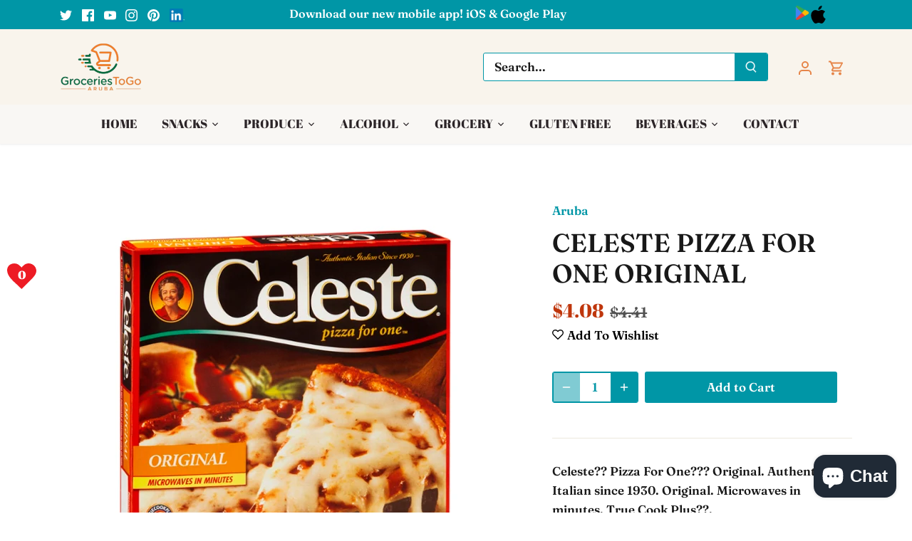

--- FILE ---
content_type: text/html; charset=utf-8
request_url: https://groceriestogoaruba.com/products/celeste-pizza-for-one-original
body_size: 43033
content:
<!doctype html>
<html class="no-js" lang="en">
<head>

  <!-- Google tag (gtag.js) -->
<script async src="https://www.googletagmanager.com/gtag/js?id=AW-1030936416"></script>
<script>
  window.dataLayer = window.dataLayer || [];
  function gtag(){dataLayer.push(arguments);}
  gtag('js', new Date());

  gtag('config', 'AW-1030936416');
</script><link rel="shortcut icon" href="//groceriestogoaruba.com/cdn/shop/files/GROCERIES_TO_GO_ICON_RGB_32x32.jpg?v=1661229456" type="image/png"><!-- PROGRESSIFY-ME:START -->
<link rel="manifest" href="/a/progressify/groceriestogoaruba/manifest.json">
<!-- PROGRESSIFY-ME:END -->
 
  <!-- Canopy 4.2.2 -->

  <link rel="preload" href="//groceriestogoaruba.com/cdn/shop/t/14/assets/styles.css?v=11548713834131668731759332464" as="style">
  <meta charset="utf-8" />
<meta name="viewport" content="width=device-width,initial-scale=1.0" />
<meta http-equiv="X-UA-Compatible" content="IE=edge">

<link rel="preconnect" href="https://cdn.shopify.com" crossorigin>
<link rel="preconnect" href="https://fonts.shopify.com" crossorigin>
<link rel="preconnect" href="https://monorail-edge.shopifysvc.com">
<meta name="facebook-domain-verification" content="byx9pmdh41gqeje46paaf2t0kaccy1" /><link rel="preload" as="font" href="//groceriestogoaruba.com/cdn/fonts/fraunces/fraunces_n6.69791a9f00600e5a1e56a6f64efc9d10a28b9c92.woff2" type="font/woff2" crossorigin><link rel="preload" as="font" href="//groceriestogoaruba.com/cdn/fonts/fraunces/fraunces_n9.bcb49618ca30e3e70bfa61b1da9f8641e8e5385c.woff2" type="font/woff2" crossorigin><link rel="preload" as="font" href="//groceriestogoaruba.com/cdn/fonts/fraunces/fraunces_i6.8862d206518ce141218adf4eaf0e5d478cbd024a.woff2" type="font/woff2" crossorigin><link rel="preload" as="font" href="//groceriestogoaruba.com/cdn/fonts/fraunces/fraunces_i9.e35b882f77f3e29357ae4b8ef60e0cd9367dd91d.woff2" type="font/woff2" crossorigin><link rel="preload" as="font" href="//groceriestogoaruba.com/cdn/fonts/abril_fatface/abrilfatface_n4.002841dd08a4d39b2c2d7fe9d598d4782afb7225.woff2" type="font/woff2" crossorigin><link rel="preload" as="font" href="//groceriestogoaruba.com/cdn/fonts/abril_fatface/abrilfatface_n4.002841dd08a4d39b2c2d7fe9d598d4782afb7225.woff2" type="font/woff2" crossorigin><link rel="preload" as="font" href="//groceriestogoaruba.com/cdn/fonts/cabin/cabin_n7.255204a342bfdbc9ae2017bd4e6a90f8dbb2f561.woff2" type="font/woff2" crossorigin><link rel="preload" href="//groceriestogoaruba.com/cdn/shop/t/14/assets/vendor.min.js?v=137803223016851922661667236645" as="script">
<link rel="preload" href="//groceriestogoaruba.com/cdn/shop/t/14/assets/theme.js?v=129154844090270201351673399423" as="script"><link rel="canonical" href="https://groceriestogoaruba.com/products/celeste-pizza-for-one-original" /><meta name="description" content="Welcome to our unique grocery delivery service in Aruba! We offer quality and convenience for all your vacation essentials. Browse and order groceries from the comfort of your vacation rental and say goodbye to long lines and hello to our reliable, hassle-free and fast grocery delivery service with GroceriesToGo Aruba.">


  <title>
    Celeste Pizza For One Original | Convenient Online Grocery Delivery &ndash; GroceriesToGo Aruba
  </title>

  <meta property="og:site_name" content="GroceriesToGo Aruba">
<meta property="og:url" content="https://groceriestogoaruba.com/products/celeste-pizza-for-one-original">
<meta property="og:title" content="Celeste Pizza For One Original | Convenient Online Grocery Delivery">
<meta property="og:type" content="product">
<meta property="og:description" content="Welcome to our unique grocery delivery service in Aruba! We offer quality and convenience for all your vacation essentials. Browse and order groceries from the comfort of your vacation rental and say goodbye to long lines and hello to our reliable, hassle-free and fast grocery delivery service with GroceriesToGo Aruba."><meta property="og:image" content="http://groceriestogoaruba.com/cdn/shop/products/a1l1_600_600_76232fa1-198f-46c6-b984-a22408eef251_1200x1200.jpg?v=1677195030">
  <meta property="og:image:secure_url" content="https://groceriestogoaruba.com/cdn/shop/products/a1l1_600_600_76232fa1-198f-46c6-b984-a22408eef251_1200x1200.jpg?v=1677195030">
  <meta property="og:image:width" content="600">
  <meta property="og:image:height" content="600"><meta property="og:price:amount" content="4.08">
  <meta property="og:price:currency" content="USD"><meta name="twitter:site" content="@GtgAruba"><meta name="twitter:card" content="summary_large_image">
<meta name="twitter:title" content="Celeste Pizza For One Original | Convenient Online Grocery Delivery">
<meta name="twitter:description" content="Welcome to our unique grocery delivery service in Aruba! We offer quality and convenience for all your vacation essentials. Browse and order groceries from the comfort of your vacation rental and say goodbye to long lines and hello to our reliable, hassle-free and fast grocery delivery service with GroceriesToGo Aruba.">


  <link href="//groceriestogoaruba.com/cdn/shop/t/14/assets/styles.css?v=11548713834131668731759332464" rel="stylesheet" type="text/css" media="all" />

  <script>
    document.documentElement.className = document.documentElement.className.replace('no-js', 'js');
    window.theme = window.theme || {};
    
    theme.money_format_with_code_preference = "${{amount}}";
    
    theme.money_format = "${{amount}}";
    theme.customerIsLoggedIn = false;

    
      theme.shippingCalcMoneyFormat = "${{amount}}";
    

    theme.strings = {
      previous: "Previous",
      next: "Next",
      close: "Close",
      addressError: "Error looking up that address",
      addressNoResults: "No results for that address",
      addressQueryLimit: "You have exceeded the Google API usage limit. Consider upgrading to a \u003ca href=\"https:\/\/developers.google.com\/maps\/premium\/usage-limits\"\u003ePremium Plan\u003c\/a\u003e.",
      authError: "There was a problem authenticating your Google Maps API Key.",
      shippingCalcSubmitButton: "Calculate delivery ",
      shippingCalcSubmitButtonDisabled: "Calculating...",
      infiniteScrollCollectionLoading: "Loading more items...",
      infiniteScrollCollectionFinishedMsg : "No more items",
      infiniteScrollBlogLoading: "Loading more articles...",
      infiniteScrollBlogFinishedMsg : "No more articles",
      blogsShowTags: "Show tags",
      priceNonExistent: "Unavailable",
      buttonDefault: "Add to Cart",
      buttonNoStock: "Out of stock",
      buttonNoVariant: "Unavailable",
      unitPriceSeparator: " \/ ",
      onlyXLeft: "[[ quantity ]] in stock",
      productAddingToCart: "Adding",
      productAddedToCart: "Added",
      quickbuyAdded: "Added to cart",
      cartSummary: "View cart",
      cartContinue: "Continue shopping",
      colorBoxPrevious: "Previous",
      colorBoxNext: "Next",
      colorBoxClose: "Close",
      imageSlider: "Image slider",
      confirmEmptyCart: "Are you sure you want to empty your cart?",
      inYourCart: "In your cart",
      removeFromCart: "Remove from cart",
      clearAll: "Clear all",
      layout_live_search_see_all: "See all results",
      general_quick_search_pages: "Pages",
      general_quick_search_no_results: "Sorry, we couldn\u0026#39;t find any results",
      products_labels_sold_out: "Sold Out",
      products_labels_sale: "Sale",
      maximumQuantity: "You can only have [quantity] in your cart",
      fullDetails: "Full details",
      cartConfirmRemove: "Are you sure you want to remove this item?"
    };

    theme.routes = {
      root_url: '/',
      account_url: '/account',
      account_login_url: '/account/login',
      account_logout_url: '/account/logout',
      account_recover_url: '/account/recover',
      account_register_url: '/account/register',
      account_addresses_url: '/account/addresses',
      collections_url: '/collections',
      all_products_collection_url: '/collections/all',
      search_url: '/search',
      cart_url: '/cart',
      cart_add_url: '/cart/add',
      cart_change_url: '/cart/change',
      cart_clear_url: '/cart/clear'
    };

    theme.scripts = {
      masonry: "\/\/groceriestogoaruba.com\/cdn\/shop\/t\/14\/assets\/masonry.v3.2.2.min.js?v=70136629540791627221667236645",
      jqueryInfiniteScroll: "\/\/groceriestogoaruba.com\/cdn\/shop\/t\/14\/assets\/jquery.infinitescroll.2.1.0.min.js?v=162864979201917639991667236645",
      underscore: "\/\/cdnjs.cloudflare.com\/ajax\/libs\/underscore.js\/1.6.0\/underscore-min.js",
      shopifyCommon: "\/\/groceriestogoaruba.com\/cdn\/shopifycloud\/storefront\/assets\/themes_support\/shopify_common-5f594365.js",
      jqueryCart: "\/\/groceriestogoaruba.com\/cdn\/shop\/t\/14\/assets\/shipping-calculator.v1.0.min.js?v=20682063813605048711667236645"
    };

    theme.settings = {
      cartType: "drawer-dynamic",
      openCartDrawerOnMob: false,
      quickBuyType: "in-page",
      superscriptDecimals: false,
      currencyCodeEnabled: false
    }
  </script><script>window.performance && window.performance.mark && window.performance.mark('shopify.content_for_header.start');</script><meta id="shopify-digital-wallet" name="shopify-digital-wallet" content="/59139162252/digital_wallets/dialog">
<link rel="alternate" type="application/json+oembed" href="https://groceriestogoaruba.com/products/celeste-pizza-for-one-original.oembed">
<script async="async" src="/checkouts/internal/preloads.js?locale=en-BQ"></script>
<script id="shopify-features" type="application/json">{"accessToken":"d5436838f8c98da6c655ba1f89fa19ad","betas":["rich-media-storefront-analytics"],"domain":"groceriestogoaruba.com","predictiveSearch":true,"shopId":59139162252,"locale":"en"}</script>
<script>var Shopify = Shopify || {};
Shopify.shop = "groceriestogoaruba.myshopify.com";
Shopify.locale = "en";
Shopify.currency = {"active":"USD","rate":"1.0"};
Shopify.country = "BQ";
Shopify.theme = {"name":"GroceriesToGo Aruba by Rialto Partners","id":129640005772,"schema_name":"Canopy","schema_version":"4.2.2","theme_store_id":732,"role":"main"};
Shopify.theme.handle = "null";
Shopify.theme.style = {"id":null,"handle":null};
Shopify.cdnHost = "groceriestogoaruba.com/cdn";
Shopify.routes = Shopify.routes || {};
Shopify.routes.root = "/";</script>
<script type="module">!function(o){(o.Shopify=o.Shopify||{}).modules=!0}(window);</script>
<script>!function(o){function n(){var o=[];function n(){o.push(Array.prototype.slice.apply(arguments))}return n.q=o,n}var t=o.Shopify=o.Shopify||{};t.loadFeatures=n(),t.autoloadFeatures=n()}(window);</script>
<script id="shop-js-analytics" type="application/json">{"pageType":"product"}</script>
<script defer="defer" async type="module" src="//groceriestogoaruba.com/cdn/shopifycloud/shop-js/modules/v2/client.init-shop-cart-sync_C5BV16lS.en.esm.js"></script>
<script defer="defer" async type="module" src="//groceriestogoaruba.com/cdn/shopifycloud/shop-js/modules/v2/chunk.common_CygWptCX.esm.js"></script>
<script type="module">
  await import("//groceriestogoaruba.com/cdn/shopifycloud/shop-js/modules/v2/client.init-shop-cart-sync_C5BV16lS.en.esm.js");
await import("//groceriestogoaruba.com/cdn/shopifycloud/shop-js/modules/v2/chunk.common_CygWptCX.esm.js");

  window.Shopify.SignInWithShop?.initShopCartSync?.({"fedCMEnabled":true,"windoidEnabled":true});

</script>
<script>(function() {
  var isLoaded = false;
  function asyncLoad() {
    if (isLoaded) return;
    isLoaded = true;
    var urls = ["https:\/\/slots-app.logbase.io\/slots-script-tag.js?shop=groceriestogoaruba.myshopify.com","\/\/swymv3free-01.azureedge.net\/code\/swym-shopify.js?shop=groceriestogoaruba.myshopify.com","\/\/open-signin.okasconcepts.com\/js\/resource.js?shop=groceriestogoaruba.myshopify.com","https:\/\/static.klaviyo.com\/onsite\/js\/UkC3z2\/klaviyo.js?company_id=UkC3z2\u0026shop=groceriestogoaruba.myshopify.com","https:\/\/api-na1.hubapi.com\/scriptloader\/v1\/39999169.js?shop=groceriestogoaruba.myshopify.com"];
    for (var i = 0; i < urls.length; i++) {
      var s = document.createElement('script');
      s.type = 'text/javascript';
      s.async = true;
      s.src = urls[i];
      var x = document.getElementsByTagName('script')[0];
      x.parentNode.insertBefore(s, x);
    }
  };
  if(window.attachEvent) {
    window.attachEvent('onload', asyncLoad);
  } else {
    window.addEventListener('load', asyncLoad, false);
  }
})();</script>
<script id="__st">var __st={"a":59139162252,"offset":-18000,"reqid":"9fd17214-7d11-41d9-8e09-d0c49b823a76-1768746903","pageurl":"groceriestogoaruba.com\/products\/celeste-pizza-for-one-original","u":"ae121a650455","p":"product","rtyp":"product","rid":7028535525516};</script>
<script>window.ShopifyPaypalV4VisibilityTracking = true;</script>
<script id="captcha-bootstrap">!function(){'use strict';const t='contact',e='account',n='new_comment',o=[[t,t],['blogs',n],['comments',n],[t,'customer']],c=[[e,'customer_login'],[e,'guest_login'],[e,'recover_customer_password'],[e,'create_customer']],r=t=>t.map((([t,e])=>`form[action*='/${t}']:not([data-nocaptcha='true']) input[name='form_type'][value='${e}']`)).join(','),a=t=>()=>t?[...document.querySelectorAll(t)].map((t=>t.form)):[];function s(){const t=[...o],e=r(t);return a(e)}const i='password',u='form_key',d=['recaptcha-v3-token','g-recaptcha-response','h-captcha-response',i],f=()=>{try{return window.sessionStorage}catch{return}},m='__shopify_v',_=t=>t.elements[u];function p(t,e,n=!1){try{const o=window.sessionStorage,c=JSON.parse(o.getItem(e)),{data:r}=function(t){const{data:e,action:n}=t;return t[m]||n?{data:e,action:n}:{data:t,action:n}}(c);for(const[e,n]of Object.entries(r))t.elements[e]&&(t.elements[e].value=n);n&&o.removeItem(e)}catch(o){console.error('form repopulation failed',{error:o})}}const l='form_type',E='cptcha';function T(t){t.dataset[E]=!0}const w=window,h=w.document,L='Shopify',v='ce_forms',y='captcha';let A=!1;((t,e)=>{const n=(g='f06e6c50-85a8-45c8-87d0-21a2b65856fe',I='https://cdn.shopify.com/shopifycloud/storefront-forms-hcaptcha/ce_storefront_forms_captcha_hcaptcha.v1.5.2.iife.js',D={infoText:'Protected by hCaptcha',privacyText:'Privacy',termsText:'Terms'},(t,e,n)=>{const o=w[L][v],c=o.bindForm;if(c)return c(t,g,e,D).then(n);var r;o.q.push([[t,g,e,D],n]),r=I,A||(h.body.append(Object.assign(h.createElement('script'),{id:'captcha-provider',async:!0,src:r})),A=!0)});var g,I,D;w[L]=w[L]||{},w[L][v]=w[L][v]||{},w[L][v].q=[],w[L][y]=w[L][y]||{},w[L][y].protect=function(t,e){n(t,void 0,e),T(t)},Object.freeze(w[L][y]),function(t,e,n,w,h,L){const[v,y,A,g]=function(t,e,n){const i=e?o:[],u=t?c:[],d=[...i,...u],f=r(d),m=r(i),_=r(d.filter((([t,e])=>n.includes(e))));return[a(f),a(m),a(_),s()]}(w,h,L),I=t=>{const e=t.target;return e instanceof HTMLFormElement?e:e&&e.form},D=t=>v().includes(t);t.addEventListener('submit',(t=>{const e=I(t);if(!e)return;const n=D(e)&&!e.dataset.hcaptchaBound&&!e.dataset.recaptchaBound,o=_(e),c=g().includes(e)&&(!o||!o.value);(n||c)&&t.preventDefault(),c&&!n&&(function(t){try{if(!f())return;!function(t){const e=f();if(!e)return;const n=_(t);if(!n)return;const o=n.value;o&&e.removeItem(o)}(t);const e=Array.from(Array(32),(()=>Math.random().toString(36)[2])).join('');!function(t,e){_(t)||t.append(Object.assign(document.createElement('input'),{type:'hidden',name:u})),t.elements[u].value=e}(t,e),function(t,e){const n=f();if(!n)return;const o=[...t.querySelectorAll(`input[type='${i}']`)].map((({name:t})=>t)),c=[...d,...o],r={};for(const[a,s]of new FormData(t).entries())c.includes(a)||(r[a]=s);n.setItem(e,JSON.stringify({[m]:1,action:t.action,data:r}))}(t,e)}catch(e){console.error('failed to persist form',e)}}(e),e.submit())}));const S=(t,e)=>{t&&!t.dataset[E]&&(n(t,e.some((e=>e===t))),T(t))};for(const o of['focusin','change'])t.addEventListener(o,(t=>{const e=I(t);D(e)&&S(e,y())}));const B=e.get('form_key'),M=e.get(l),P=B&&M;t.addEventListener('DOMContentLoaded',(()=>{const t=y();if(P)for(const e of t)e.elements[l].value===M&&p(e,B);[...new Set([...A(),...v().filter((t=>'true'===t.dataset.shopifyCaptcha))])].forEach((e=>S(e,t)))}))}(h,new URLSearchParams(w.location.search),n,t,e,['guest_login'])})(!1,!0)}();</script>
<script integrity="sha256-4kQ18oKyAcykRKYeNunJcIwy7WH5gtpwJnB7kiuLZ1E=" data-source-attribution="shopify.loadfeatures" defer="defer" src="//groceriestogoaruba.com/cdn/shopifycloud/storefront/assets/storefront/load_feature-a0a9edcb.js" crossorigin="anonymous"></script>
<script data-source-attribution="shopify.dynamic_checkout.dynamic.init">var Shopify=Shopify||{};Shopify.PaymentButton=Shopify.PaymentButton||{isStorefrontPortableWallets:!0,init:function(){window.Shopify.PaymentButton.init=function(){};var t=document.createElement("script");t.src="https://groceriestogoaruba.com/cdn/shopifycloud/portable-wallets/latest/portable-wallets.en.js",t.type="module",document.head.appendChild(t)}};
</script>
<script data-source-attribution="shopify.dynamic_checkout.buyer_consent">
  function portableWalletsHideBuyerConsent(e){var t=document.getElementById("shopify-buyer-consent"),n=document.getElementById("shopify-subscription-policy-button");t&&n&&(t.classList.add("hidden"),t.setAttribute("aria-hidden","true"),n.removeEventListener("click",e))}function portableWalletsShowBuyerConsent(e){var t=document.getElementById("shopify-buyer-consent"),n=document.getElementById("shopify-subscription-policy-button");t&&n&&(t.classList.remove("hidden"),t.removeAttribute("aria-hidden"),n.addEventListener("click",e))}window.Shopify?.PaymentButton&&(window.Shopify.PaymentButton.hideBuyerConsent=portableWalletsHideBuyerConsent,window.Shopify.PaymentButton.showBuyerConsent=portableWalletsShowBuyerConsent);
</script>
<script data-source-attribution="shopify.dynamic_checkout.cart.bootstrap">document.addEventListener("DOMContentLoaded",(function(){function t(){return document.querySelector("shopify-accelerated-checkout-cart, shopify-accelerated-checkout")}if(t())Shopify.PaymentButton.init();else{new MutationObserver((function(e,n){t()&&(Shopify.PaymentButton.init(),n.disconnect())})).observe(document.body,{childList:!0,subtree:!0})}}));
</script>

<script>window.performance && window.performance.mark && window.performance.mark('shopify.content_for_header.end');</script>
  <!-- Google Tag Manager -->
<script>(function(w,d,s,l,i){w[l]=w[l]||[];w[l].push({'gtm.start':
new Date().getTime(),event:'gtm.js'});var f=d.getElementsByTagName(s)[0],
j=d.createElement(s),dl=l!='dataLayer'?'&l='+l:'';j.async=true;j.src=
'https://www.googletagmanager.com/gtm.js?id='+i+dl;f.parentNode.insertBefore(j,f);
})(window,document,'script','dataLayer','GTM-KBQ83H3');</script>
<!-- End Google Tag Manager -->

  <!-- Google tag (gtag.js) -->
<script async src="https://www.googletagmanager.com/gtag/js?id=G-EKFWD0XBNB"></script>
<script>
  window.dataLayer = window.dataLayer || [];
  function gtag(){dataLayer.push(arguments);}
  gtag('js', new Date());

  gtag('config', 'G-EKFWD0XBNB');
</script>
  
<link rel="dns-prefetch" href="https://cdn.secomapp.com/">
<link rel="dns-prefetch" href="https://ajax.googleapis.com/">
<link rel="dns-prefetch" href="https://cdnjs.cloudflare.com/">
<link rel="preload" as="stylesheet" href="//groceriestogoaruba.com/cdn/shop/t/14/assets/sca-pp.css?v=178374312540912810101680063377">

<link rel="stylesheet" href="//groceriestogoaruba.com/cdn/shop/t/14/assets/sca-pp.css?v=178374312540912810101680063377">
 <script>
  
  SCAPPShop = {};
    
  </script> 

  <!-- Google tag (gtag.js) -->
<script async src="https://www.googletagmanager.com/gtag/js?id=G-D1BKRNRHW6"></script>
<script>
  window.dataLayer = window.dataLayer || [];
  function gtag(){dataLayer.push(arguments);}
  gtag('js', new Date());

  gtag('config', 'G-D1BKRNRHW6');
</script>
  
<script src="https://cdn.shopify.com/extensions/019b972e-1a02-76ca-b528-baf6366be1f4/order-delivery-date-time-72/assets/slots-script-tag.js" type="text/javascript" defer="defer"></script>
<script src="https://cdn.shopify.com/extensions/7bc9bb47-adfa-4267-963e-cadee5096caf/inbox-1252/assets/inbox-chat-loader.js" type="text/javascript" defer="defer"></script>
<link href="https://monorail-edge.shopifysvc.com" rel="dns-prefetch">
<script>(function(){if ("sendBeacon" in navigator && "performance" in window) {try {var session_token_from_headers = performance.getEntriesByType('navigation')[0].serverTiming.find(x => x.name == '_s').description;} catch {var session_token_from_headers = undefined;}var session_cookie_matches = document.cookie.match(/_shopify_s=([^;]*)/);var session_token_from_cookie = session_cookie_matches && session_cookie_matches.length === 2 ? session_cookie_matches[1] : "";var session_token = session_token_from_headers || session_token_from_cookie || "";function handle_abandonment_event(e) {var entries = performance.getEntries().filter(function(entry) {return /monorail-edge.shopifysvc.com/.test(entry.name);});if (!window.abandonment_tracked && entries.length === 0) {window.abandonment_tracked = true;var currentMs = Date.now();var navigation_start = performance.timing.navigationStart;var payload = {shop_id: 59139162252,url: window.location.href,navigation_start,duration: currentMs - navigation_start,session_token,page_type: "product"};window.navigator.sendBeacon("https://monorail-edge.shopifysvc.com/v1/produce", JSON.stringify({schema_id: "online_store_buyer_site_abandonment/1.1",payload: payload,metadata: {event_created_at_ms: currentMs,event_sent_at_ms: currentMs}}));}}window.addEventListener('pagehide', handle_abandonment_event);}}());</script>
<script id="web-pixels-manager-setup">(function e(e,d,r,n,o){if(void 0===o&&(o={}),!Boolean(null===(a=null===(i=window.Shopify)||void 0===i?void 0:i.analytics)||void 0===a?void 0:a.replayQueue)){var i,a;window.Shopify=window.Shopify||{};var t=window.Shopify;t.analytics=t.analytics||{};var s=t.analytics;s.replayQueue=[],s.publish=function(e,d,r){return s.replayQueue.push([e,d,r]),!0};try{self.performance.mark("wpm:start")}catch(e){}var l=function(){var e={modern:/Edge?\/(1{2}[4-9]|1[2-9]\d|[2-9]\d{2}|\d{4,})\.\d+(\.\d+|)|Firefox\/(1{2}[4-9]|1[2-9]\d|[2-9]\d{2}|\d{4,})\.\d+(\.\d+|)|Chrom(ium|e)\/(9{2}|\d{3,})\.\d+(\.\d+|)|(Maci|X1{2}).+ Version\/(15\.\d+|(1[6-9]|[2-9]\d|\d{3,})\.\d+)([,.]\d+|)( \(\w+\)|)( Mobile\/\w+|) Safari\/|Chrome.+OPR\/(9{2}|\d{3,})\.\d+\.\d+|(CPU[ +]OS|iPhone[ +]OS|CPU[ +]iPhone|CPU IPhone OS|CPU iPad OS)[ +]+(15[._]\d+|(1[6-9]|[2-9]\d|\d{3,})[._]\d+)([._]\d+|)|Android:?[ /-](13[3-9]|1[4-9]\d|[2-9]\d{2}|\d{4,})(\.\d+|)(\.\d+|)|Android.+Firefox\/(13[5-9]|1[4-9]\d|[2-9]\d{2}|\d{4,})\.\d+(\.\d+|)|Android.+Chrom(ium|e)\/(13[3-9]|1[4-9]\d|[2-9]\d{2}|\d{4,})\.\d+(\.\d+|)|SamsungBrowser\/([2-9]\d|\d{3,})\.\d+/,legacy:/Edge?\/(1[6-9]|[2-9]\d|\d{3,})\.\d+(\.\d+|)|Firefox\/(5[4-9]|[6-9]\d|\d{3,})\.\d+(\.\d+|)|Chrom(ium|e)\/(5[1-9]|[6-9]\d|\d{3,})\.\d+(\.\d+|)([\d.]+$|.*Safari\/(?![\d.]+ Edge\/[\d.]+$))|(Maci|X1{2}).+ Version\/(10\.\d+|(1[1-9]|[2-9]\d|\d{3,})\.\d+)([,.]\d+|)( \(\w+\)|)( Mobile\/\w+|) Safari\/|Chrome.+OPR\/(3[89]|[4-9]\d|\d{3,})\.\d+\.\d+|(CPU[ +]OS|iPhone[ +]OS|CPU[ +]iPhone|CPU IPhone OS|CPU iPad OS)[ +]+(10[._]\d+|(1[1-9]|[2-9]\d|\d{3,})[._]\d+)([._]\d+|)|Android:?[ /-](13[3-9]|1[4-9]\d|[2-9]\d{2}|\d{4,})(\.\d+|)(\.\d+|)|Mobile Safari.+OPR\/([89]\d|\d{3,})\.\d+\.\d+|Android.+Firefox\/(13[5-9]|1[4-9]\d|[2-9]\d{2}|\d{4,})\.\d+(\.\d+|)|Android.+Chrom(ium|e)\/(13[3-9]|1[4-9]\d|[2-9]\d{2}|\d{4,})\.\d+(\.\d+|)|Android.+(UC? ?Browser|UCWEB|U3)[ /]?(15\.([5-9]|\d{2,})|(1[6-9]|[2-9]\d|\d{3,})\.\d+)\.\d+|SamsungBrowser\/(5\.\d+|([6-9]|\d{2,})\.\d+)|Android.+MQ{2}Browser\/(14(\.(9|\d{2,})|)|(1[5-9]|[2-9]\d|\d{3,})(\.\d+|))(\.\d+|)|K[Aa][Ii]OS\/(3\.\d+|([4-9]|\d{2,})\.\d+)(\.\d+|)/},d=e.modern,r=e.legacy,n=navigator.userAgent;return n.match(d)?"modern":n.match(r)?"legacy":"unknown"}(),u="modern"===l?"modern":"legacy",c=(null!=n?n:{modern:"",legacy:""})[u],f=function(e){return[e.baseUrl,"/wpm","/b",e.hashVersion,"modern"===e.buildTarget?"m":"l",".js"].join("")}({baseUrl:d,hashVersion:r,buildTarget:u}),m=function(e){var d=e.version,r=e.bundleTarget,n=e.surface,o=e.pageUrl,i=e.monorailEndpoint;return{emit:function(e){var a=e.status,t=e.errorMsg,s=(new Date).getTime(),l=JSON.stringify({metadata:{event_sent_at_ms:s},events:[{schema_id:"web_pixels_manager_load/3.1",payload:{version:d,bundle_target:r,page_url:o,status:a,surface:n,error_msg:t},metadata:{event_created_at_ms:s}}]});if(!i)return console&&console.warn&&console.warn("[Web Pixels Manager] No Monorail endpoint provided, skipping logging."),!1;try{return self.navigator.sendBeacon.bind(self.navigator)(i,l)}catch(e){}var u=new XMLHttpRequest;try{return u.open("POST",i,!0),u.setRequestHeader("Content-Type","text/plain"),u.send(l),!0}catch(e){return console&&console.warn&&console.warn("[Web Pixels Manager] Got an unhandled error while logging to Monorail."),!1}}}}({version:r,bundleTarget:l,surface:e.surface,pageUrl:self.location.href,monorailEndpoint:e.monorailEndpoint});try{o.browserTarget=l,function(e){var d=e.src,r=e.async,n=void 0===r||r,o=e.onload,i=e.onerror,a=e.sri,t=e.scriptDataAttributes,s=void 0===t?{}:t,l=document.createElement("script"),u=document.querySelector("head"),c=document.querySelector("body");if(l.async=n,l.src=d,a&&(l.integrity=a,l.crossOrigin="anonymous"),s)for(var f in s)if(Object.prototype.hasOwnProperty.call(s,f))try{l.dataset[f]=s[f]}catch(e){}if(o&&l.addEventListener("load",o),i&&l.addEventListener("error",i),u)u.appendChild(l);else{if(!c)throw new Error("Did not find a head or body element to append the script");c.appendChild(l)}}({src:f,async:!0,onload:function(){if(!function(){var e,d;return Boolean(null===(d=null===(e=window.Shopify)||void 0===e?void 0:e.analytics)||void 0===d?void 0:d.initialized)}()){var d=window.webPixelsManager.init(e)||void 0;if(d){var r=window.Shopify.analytics;r.replayQueue.forEach((function(e){var r=e[0],n=e[1],o=e[2];d.publishCustomEvent(r,n,o)})),r.replayQueue=[],r.publish=d.publishCustomEvent,r.visitor=d.visitor,r.initialized=!0}}},onerror:function(){return m.emit({status:"failed",errorMsg:"".concat(f," has failed to load")})},sri:function(e){var d=/^sha384-[A-Za-z0-9+/=]+$/;return"string"==typeof e&&d.test(e)}(c)?c:"",scriptDataAttributes:o}),m.emit({status:"loading"})}catch(e){m.emit({status:"failed",errorMsg:(null==e?void 0:e.message)||"Unknown error"})}}})({shopId: 59139162252,storefrontBaseUrl: "https://groceriestogoaruba.com",extensionsBaseUrl: "https://extensions.shopifycdn.com/cdn/shopifycloud/web-pixels-manager",monorailEndpoint: "https://monorail-edge.shopifysvc.com/unstable/produce_batch",surface: "storefront-renderer",enabledBetaFlags: ["2dca8a86"],webPixelsConfigList: [{"id":"1459847308","configuration":"{\"accountID\":\"UkC3z2\",\"webPixelConfig\":\"eyJlbmFibGVBZGRlZFRvQ2FydEV2ZW50cyI6IHRydWV9\"}","eventPayloadVersion":"v1","runtimeContext":"STRICT","scriptVersion":"524f6c1ee37bacdca7657a665bdca589","type":"APP","apiClientId":123074,"privacyPurposes":["ANALYTICS","MARKETING"],"dataSharingAdjustments":{"protectedCustomerApprovalScopes":["read_customer_address","read_customer_email","read_customer_name","read_customer_personal_data","read_customer_phone"]}},{"id":"1101267084","configuration":"{\"accountID\":\"groceriestogoaruba\"}","eventPayloadVersion":"v1","runtimeContext":"STRICT","scriptVersion":"1d4c781273105676f6b02a329648437f","type":"APP","apiClientId":32196493313,"privacyPurposes":["ANALYTICS","MARKETING","SALE_OF_DATA"],"dataSharingAdjustments":{"protectedCustomerApprovalScopes":["read_customer_address","read_customer_email","read_customer_name","read_customer_personal_data","read_customer_phone"]}},{"id":"475168908","configuration":"{\"swymApiEndpoint\":\"https:\/\/swymstore-v3free-01.swymrelay.com\",\"swymTier\":\"v3free-01\"}","eventPayloadVersion":"v1","runtimeContext":"STRICT","scriptVersion":"5b6f6917e306bc7f24523662663331c0","type":"APP","apiClientId":1350849,"privacyPurposes":["ANALYTICS","MARKETING","PREFERENCES"],"dataSharingAdjustments":{"protectedCustomerApprovalScopes":["read_customer_email","read_customer_name","read_customer_personal_data","read_customer_phone"]}},{"id":"445218956","configuration":"{\"config\":\"{\\\"pixel_id\\\":\\\"G-D1BKRNRHW6\\\",\\\"gtag_events\\\":[{\\\"type\\\":\\\"purchase\\\",\\\"action_label\\\":\\\"G-D1BKRNRHW6\\\"},{\\\"type\\\":\\\"page_view\\\",\\\"action_label\\\":\\\"G-D1BKRNRHW6\\\"},{\\\"type\\\":\\\"view_item\\\",\\\"action_label\\\":\\\"G-D1BKRNRHW6\\\"},{\\\"type\\\":\\\"search\\\",\\\"action_label\\\":\\\"G-D1BKRNRHW6\\\"},{\\\"type\\\":\\\"add_to_cart\\\",\\\"action_label\\\":\\\"G-D1BKRNRHW6\\\"},{\\\"type\\\":\\\"begin_checkout\\\",\\\"action_label\\\":\\\"G-D1BKRNRHW6\\\"},{\\\"type\\\":\\\"add_payment_info\\\",\\\"action_label\\\":\\\"G-D1BKRNRHW6\\\"}],\\\"enable_monitoring_mode\\\":false}\"}","eventPayloadVersion":"v1","runtimeContext":"OPEN","scriptVersion":"b2a88bafab3e21179ed38636efcd8a93","type":"APP","apiClientId":1780363,"privacyPurposes":[],"dataSharingAdjustments":{"protectedCustomerApprovalScopes":["read_customer_address","read_customer_email","read_customer_name","read_customer_personal_data","read_customer_phone"]}},{"id":"230654092","configuration":"{\"pixel_id\":\"805719259874115\",\"pixel_type\":\"facebook_pixel\",\"metaapp_system_user_token\":\"-\"}","eventPayloadVersion":"v1","runtimeContext":"OPEN","scriptVersion":"ca16bc87fe92b6042fbaa3acc2fbdaa6","type":"APP","apiClientId":2329312,"privacyPurposes":["ANALYTICS","MARKETING","SALE_OF_DATA"],"dataSharingAdjustments":{"protectedCustomerApprovalScopes":["read_customer_address","read_customer_email","read_customer_name","read_customer_personal_data","read_customer_phone"]}},{"id":"89161868","eventPayloadVersion":"v1","runtimeContext":"LAX","scriptVersion":"1","type":"CUSTOM","privacyPurposes":["ANALYTICS"],"name":"Google Analytics tag (migrated)"},{"id":"shopify-app-pixel","configuration":"{}","eventPayloadVersion":"v1","runtimeContext":"STRICT","scriptVersion":"0450","apiClientId":"shopify-pixel","type":"APP","privacyPurposes":["ANALYTICS","MARKETING"]},{"id":"shopify-custom-pixel","eventPayloadVersion":"v1","runtimeContext":"LAX","scriptVersion":"0450","apiClientId":"shopify-pixel","type":"CUSTOM","privacyPurposes":["ANALYTICS","MARKETING"]}],isMerchantRequest: false,initData: {"shop":{"name":"GroceriesToGo Aruba","paymentSettings":{"currencyCode":"USD"},"myshopifyDomain":"groceriestogoaruba.myshopify.com","countryCode":"AW","storefrontUrl":"https:\/\/groceriestogoaruba.com"},"customer":null,"cart":null,"checkout":null,"productVariants":[{"price":{"amount":4.08,"currencyCode":"USD"},"product":{"title":"Celeste Pizza For One Original","vendor":"Aruba","id":"7028535525516","untranslatedTitle":"Celeste Pizza For One Original","url":"\/products\/celeste-pizza-for-one-original","type":""},"id":"40611896656012","image":{"src":"\/\/groceriestogoaruba.com\/cdn\/shop\/products\/a1l1_600_600_76232fa1-198f-46c6-b984-a22408eef251.jpg?v=1677195030"},"sku":"41152","title":"Default Title","untranslatedTitle":"Default Title"}],"purchasingCompany":null},},"https://groceriestogoaruba.com/cdn","fcfee988w5aeb613cpc8e4bc33m6693e112",{"modern":"","legacy":""},{"shopId":"59139162252","storefrontBaseUrl":"https:\/\/groceriestogoaruba.com","extensionBaseUrl":"https:\/\/extensions.shopifycdn.com\/cdn\/shopifycloud\/web-pixels-manager","surface":"storefront-renderer","enabledBetaFlags":"[\"2dca8a86\"]","isMerchantRequest":"false","hashVersion":"fcfee988w5aeb613cpc8e4bc33m6693e112","publish":"custom","events":"[[\"page_viewed\",{}],[\"product_viewed\",{\"productVariant\":{\"price\":{\"amount\":4.08,\"currencyCode\":\"USD\"},\"product\":{\"title\":\"Celeste Pizza For One Original\",\"vendor\":\"Aruba\",\"id\":\"7028535525516\",\"untranslatedTitle\":\"Celeste Pizza For One Original\",\"url\":\"\/products\/celeste-pizza-for-one-original\",\"type\":\"\"},\"id\":\"40611896656012\",\"image\":{\"src\":\"\/\/groceriestogoaruba.com\/cdn\/shop\/products\/a1l1_600_600_76232fa1-198f-46c6-b984-a22408eef251.jpg?v=1677195030\"},\"sku\":\"41152\",\"title\":\"Default Title\",\"untranslatedTitle\":\"Default Title\"}}]]"});</script><script>
  window.ShopifyAnalytics = window.ShopifyAnalytics || {};
  window.ShopifyAnalytics.meta = window.ShopifyAnalytics.meta || {};
  window.ShopifyAnalytics.meta.currency = 'USD';
  var meta = {"product":{"id":7028535525516,"gid":"gid:\/\/shopify\/Product\/7028535525516","vendor":"Aruba","type":"","handle":"celeste-pizza-for-one-original","variants":[{"id":40611896656012,"price":408,"name":"Celeste Pizza For One Original","public_title":null,"sku":"41152"}],"remote":false},"page":{"pageType":"product","resourceType":"product","resourceId":7028535525516,"requestId":"9fd17214-7d11-41d9-8e09-d0c49b823a76-1768746903"}};
  for (var attr in meta) {
    window.ShopifyAnalytics.meta[attr] = meta[attr];
  }
</script>
<script class="analytics">
  (function () {
    var customDocumentWrite = function(content) {
      var jquery = null;

      if (window.jQuery) {
        jquery = window.jQuery;
      } else if (window.Checkout && window.Checkout.$) {
        jquery = window.Checkout.$;
      }

      if (jquery) {
        jquery('body').append(content);
      }
    };

    var hasLoggedConversion = function(token) {
      if (token) {
        return document.cookie.indexOf('loggedConversion=' + token) !== -1;
      }
      return false;
    }

    var setCookieIfConversion = function(token) {
      if (token) {
        var twoMonthsFromNow = new Date(Date.now());
        twoMonthsFromNow.setMonth(twoMonthsFromNow.getMonth() + 2);

        document.cookie = 'loggedConversion=' + token + '; expires=' + twoMonthsFromNow;
      }
    }

    var trekkie = window.ShopifyAnalytics.lib = window.trekkie = window.trekkie || [];
    if (trekkie.integrations) {
      return;
    }
    trekkie.methods = [
      'identify',
      'page',
      'ready',
      'track',
      'trackForm',
      'trackLink'
    ];
    trekkie.factory = function(method) {
      return function() {
        var args = Array.prototype.slice.call(arguments);
        args.unshift(method);
        trekkie.push(args);
        return trekkie;
      };
    };
    for (var i = 0; i < trekkie.methods.length; i++) {
      var key = trekkie.methods[i];
      trekkie[key] = trekkie.factory(key);
    }
    trekkie.load = function(config) {
      trekkie.config = config || {};
      trekkie.config.initialDocumentCookie = document.cookie;
      var first = document.getElementsByTagName('script')[0];
      var script = document.createElement('script');
      script.type = 'text/javascript';
      script.onerror = function(e) {
        var scriptFallback = document.createElement('script');
        scriptFallback.type = 'text/javascript';
        scriptFallback.onerror = function(error) {
                var Monorail = {
      produce: function produce(monorailDomain, schemaId, payload) {
        var currentMs = new Date().getTime();
        var event = {
          schema_id: schemaId,
          payload: payload,
          metadata: {
            event_created_at_ms: currentMs,
            event_sent_at_ms: currentMs
          }
        };
        return Monorail.sendRequest("https://" + monorailDomain + "/v1/produce", JSON.stringify(event));
      },
      sendRequest: function sendRequest(endpointUrl, payload) {
        // Try the sendBeacon API
        if (window && window.navigator && typeof window.navigator.sendBeacon === 'function' && typeof window.Blob === 'function' && !Monorail.isIos12()) {
          var blobData = new window.Blob([payload], {
            type: 'text/plain'
          });

          if (window.navigator.sendBeacon(endpointUrl, blobData)) {
            return true;
          } // sendBeacon was not successful

        } // XHR beacon

        var xhr = new XMLHttpRequest();

        try {
          xhr.open('POST', endpointUrl);
          xhr.setRequestHeader('Content-Type', 'text/plain');
          xhr.send(payload);
        } catch (e) {
          console.log(e);
        }

        return false;
      },
      isIos12: function isIos12() {
        return window.navigator.userAgent.lastIndexOf('iPhone; CPU iPhone OS 12_') !== -1 || window.navigator.userAgent.lastIndexOf('iPad; CPU OS 12_') !== -1;
      }
    };
    Monorail.produce('monorail-edge.shopifysvc.com',
      'trekkie_storefront_load_errors/1.1',
      {shop_id: 59139162252,
      theme_id: 129640005772,
      app_name: "storefront",
      context_url: window.location.href,
      source_url: "//groceriestogoaruba.com/cdn/s/trekkie.storefront.cd680fe47e6c39ca5d5df5f0a32d569bc48c0f27.min.js"});

        };
        scriptFallback.async = true;
        scriptFallback.src = '//groceriestogoaruba.com/cdn/s/trekkie.storefront.cd680fe47e6c39ca5d5df5f0a32d569bc48c0f27.min.js';
        first.parentNode.insertBefore(scriptFallback, first);
      };
      script.async = true;
      script.src = '//groceriestogoaruba.com/cdn/s/trekkie.storefront.cd680fe47e6c39ca5d5df5f0a32d569bc48c0f27.min.js';
      first.parentNode.insertBefore(script, first);
    };
    trekkie.load(
      {"Trekkie":{"appName":"storefront","development":false,"defaultAttributes":{"shopId":59139162252,"isMerchantRequest":null,"themeId":129640005772,"themeCityHash":"13868649558191008661","contentLanguage":"en","currency":"USD","eventMetadataId":"6dac03da-6bc1-43c0-8414-0c9b1e7005ec"},"isServerSideCookieWritingEnabled":true,"monorailRegion":"shop_domain","enabledBetaFlags":["65f19447"]},"Session Attribution":{},"S2S":{"facebookCapiEnabled":true,"source":"trekkie-storefront-renderer","apiClientId":580111}}
    );

    var loaded = false;
    trekkie.ready(function() {
      if (loaded) return;
      loaded = true;

      window.ShopifyAnalytics.lib = window.trekkie;

      var originalDocumentWrite = document.write;
      document.write = customDocumentWrite;
      try { window.ShopifyAnalytics.merchantGoogleAnalytics.call(this); } catch(error) {};
      document.write = originalDocumentWrite;

      window.ShopifyAnalytics.lib.page(null,{"pageType":"product","resourceType":"product","resourceId":7028535525516,"requestId":"9fd17214-7d11-41d9-8e09-d0c49b823a76-1768746903","shopifyEmitted":true});

      var match = window.location.pathname.match(/checkouts\/(.+)\/(thank_you|post_purchase)/)
      var token = match? match[1]: undefined;
      if (!hasLoggedConversion(token)) {
        setCookieIfConversion(token);
        window.ShopifyAnalytics.lib.track("Viewed Product",{"currency":"USD","variantId":40611896656012,"productId":7028535525516,"productGid":"gid:\/\/shopify\/Product\/7028535525516","name":"Celeste Pizza For One Original","price":"4.08","sku":"41152","brand":"Aruba","variant":null,"category":"","nonInteraction":true,"remote":false},undefined,undefined,{"shopifyEmitted":true});
      window.ShopifyAnalytics.lib.track("monorail:\/\/trekkie_storefront_viewed_product\/1.1",{"currency":"USD","variantId":40611896656012,"productId":7028535525516,"productGid":"gid:\/\/shopify\/Product\/7028535525516","name":"Celeste Pizza For One Original","price":"4.08","sku":"41152","brand":"Aruba","variant":null,"category":"","nonInteraction":true,"remote":false,"referer":"https:\/\/groceriestogoaruba.com\/products\/celeste-pizza-for-one-original"});
      }
    });


        var eventsListenerScript = document.createElement('script');
        eventsListenerScript.async = true;
        eventsListenerScript.src = "//groceriestogoaruba.com/cdn/shopifycloud/storefront/assets/shop_events_listener-3da45d37.js";
        document.getElementsByTagName('head')[0].appendChild(eventsListenerScript);

})();</script>
  <script>
  if (!window.ga || (window.ga && typeof window.ga !== 'function')) {
    window.ga = function ga() {
      (window.ga.q = window.ga.q || []).push(arguments);
      if (window.Shopify && window.Shopify.analytics && typeof window.Shopify.analytics.publish === 'function') {
        window.Shopify.analytics.publish("ga_stub_called", {}, {sendTo: "google_osp_migration"});
      }
      console.error("Shopify's Google Analytics stub called with:", Array.from(arguments), "\nSee https://help.shopify.com/manual/promoting-marketing/pixels/pixel-migration#google for more information.");
    };
    if (window.Shopify && window.Shopify.analytics && typeof window.Shopify.analytics.publish === 'function') {
      window.Shopify.analytics.publish("ga_stub_initialized", {}, {sendTo: "google_osp_migration"});
    }
  }
</script>
<script
  defer
  src="https://groceriestogoaruba.com/cdn/shopifycloud/perf-kit/shopify-perf-kit-3.0.4.min.js"
  data-application="storefront-renderer"
  data-shop-id="59139162252"
  data-render-region="gcp-us-central1"
  data-page-type="product"
  data-theme-instance-id="129640005772"
  data-theme-name="Canopy"
  data-theme-version="4.2.2"
  data-monorail-region="shop_domain"
  data-resource-timing-sampling-rate="10"
  data-shs="true"
  data-shs-beacon="true"
  data-shs-export-with-fetch="true"
  data-shs-logs-sample-rate="1"
  data-shs-beacon-endpoint="https://groceriestogoaruba.com/api/collect"
></script>
</head><body class="template-product  "
      data-cc-animate-timeout="80">


  <script>
    document.body.classList.add("cc-animate-enabled");
  </script>

<!-- Google Tag Manager (noscript) -->
<noscript><iframe src="https://www.googletagmanager.com/ns.html?id=GTM-KBQ83H3"
height="0" width="0" style="display:none;visibility:hidden"></iframe></noscript>
<!-- End Google Tag Manager (noscript) -->
  
<a class="skip-link visually-hidden" href="#content">Skip to content</a>

<div id="shopify-section-cart-drawer" class="shopify-section">
<div data-section-type="cart-drawer"><div id="cart-summary" class="cart-summary cart-summary--empty cart-summary--drawer-dynamic ">
    <div class="cart-summary__inner" aria-live="polite">
      <a class="cart-summary__close toggle-cart-summary" href="#">
        <svg fill="#000000" height="24" viewBox="0 0 24 24" width="24" xmlns="http://www.w3.org/2000/svg">
  <title>Left</title>
  <path d="M15.41 16.09l-4.58-4.59 4.58-4.59L14 5.5l-6 6 6 6z"/><path d="M0-.5h24v24H0z" fill="none"/>
</svg>
        <span class="beside-svg">Continue shopping</span>
      </a>

      <div class="cart-summary__header cart-summary__section">
        <h5 class="cart-summary__title">Your Order</h5>
        
      </div>

      
        <div class="cart-summary__empty">
          <div class="cart-summary__section">
            <p>You have no items in your cart</p>
          </div>
        </div>
      

      

      
    </div>
    <script type="application/json" id="LimitedCartJson">
      {
        "items": []
      }
    </script>
  </div><!-- /#cart-summary -->
</div>



</div>

<div id="page-wrap">
  <div id="page-wrap-inner">
    <a id="page-overlay" href="#" aria-controls="mobile-nav" aria-label="Close navigation"></a>

    <div id="page-wrap-content">
      <div id="shopify-section-announcement-bar" class="shopify-section section-announcement-bar"><div class="announcement-bar " data-cc-animate data-section-type="announcement-bar">
				<div class="container">
					<div class="announcement-bar__inner">
<div class="toolbar-social announcement-bar__spacer desktop-only">
									

  <div class="social-links ">
    <ul class="social-links__list">
      
        <li><a aria-label="Twitter" class="twitter" target="_blank" rel="noopener" href="https://twitter.com/GtgAruba"><svg width="48px" height="40px" viewBox="0 0 48 40" version="1.1" xmlns="http://www.w3.org/2000/svg" xmlns:xlink="http://www.w3.org/1999/xlink">
    <title>Twitter</title>
    <defs></defs>
    <g stroke="none" stroke-width="1" fill="none" fill-rule="evenodd">
        <g transform="translate(-240.000000, -299.000000)" fill="#000000">
            <path d="M288,303.735283 C286.236309,304.538462 284.337383,305.081618 282.345483,305.324305 C284.379644,304.076201 285.940482,302.097147 286.675823,299.739617 C284.771263,300.895269 282.666667,301.736006 280.418384,302.18671 C278.626519,300.224991 276.065504,299 273.231203,299 C267.796443,299 263.387216,303.521488 263.387216,309.097508 C263.387216,309.88913 263.471738,310.657638 263.640782,311.397255 C255.456242,310.975442 248.201444,306.959552 243.341433,300.843265 C242.493397,302.339834 242.008804,304.076201 242.008804,305.925244 C242.008804,309.426869 243.747139,312.518238 246.389857,314.329722 C244.778306,314.280607 243.256911,313.821235 241.9271,313.070061 L241.9271,313.194294 C241.9271,318.08848 245.322064,322.17082 249.8299,323.095341 C249.004402,323.33225 248.133826,323.450704 247.235077,323.450704 C246.601162,323.450704 245.981335,323.390033 245.381229,323.271578 C246.634971,327.28169 250.269414,330.2026 254.580032,330.280607 C251.210424,332.99061 246.961789,334.605634 242.349709,334.605634 C241.555203,334.605634 240.769149,334.559408 240,334.466956 C244.358514,337.327194 249.53689,339 255.095615,339 C273.211481,339 283.114633,323.615385 283.114633,310.270495 C283.114633,309.831347 283.106181,309.392199 283.089276,308.961719 C285.013559,307.537378 286.684275,305.760563 288,303.735283"></path>
        </g>
        <g transform="translate(-1332.000000, -476.000000)"></g>
    </g>
</svg></a></li>
      
      
        <li><a aria-label="Facebook" class="facebook" target="_blank" rel="noopener" href="https://www.facebook.com/GroceriesToGoAruba/"><svg width="48px" height="48px" viewBox="0 0 48 48" version="1.1" xmlns="http://www.w3.org/2000/svg" xmlns:xlink="http://www.w3.org/1999/xlink">
    <title>Facebook</title>
    <defs></defs>
    <g stroke="none" stroke-width="1" fill="none" fill-rule="evenodd">
        <g transform="translate(-325.000000, -295.000000)" fill="#000000">
            <path d="M350.638355,343 L327.649232,343 C326.185673,343 325,341.813592 325,340.350603 L325,297.649211 C325,296.18585 326.185859,295 327.649232,295 L370.350955,295 C371.813955,295 373,296.18585 373,297.649211 L373,340.350603 C373,341.813778 371.813769,343 370.350955,343 L358.119305,343 L358.119305,324.411755 L364.358521,324.411755 L365.292755,317.167586 L358.119305,317.167586 L358.119305,312.542641 C358.119305,310.445287 358.701712,309.01601 361.70929,309.01601 L365.545311,309.014333 L365.545311,302.535091 C364.881886,302.446808 362.604784,302.24957 359.955552,302.24957 C354.424834,302.24957 350.638355,305.625526 350.638355,311.825209 L350.638355,317.167586 L344.383122,317.167586 L344.383122,324.411755 L350.638355,324.411755 L350.638355,343 L350.638355,343 Z"></path>
        </g>
        <g transform="translate(-1417.000000, -472.000000)"></g>
    </g>
</svg></a></li>
      
      
        <li><a aria-label="Youtube" class="youtube" target="_blank" rel="noopener" href="https://www.youtube.com/watch?v=EpdIVilr1ew&feature=youtu.be"><svg width="48px" height="34px" viewBox="0 0 48 34" version="1.1" xmlns="http://www.w3.org/2000/svg" xmlns:xlink="http://www.w3.org/1999/xlink">
    <title>Youtube</title>
    <defs></defs>
    <g stroke="none" stroke-width="1" fill="none" fill-rule="evenodd">
        <g transform="translate(-567.000000, -302.000000)" fill="#000000">
            <path d="M586.044,325.269916 L586.0425,311.687742 L599.0115,318.502244 L586.044,325.269916 Z M614.52,309.334163 C614.52,309.334163 614.0505,306.003199 612.612,304.536366 C610.7865,302.610299 608.7405,302.601235 607.803,302.489448 C601.086,302 591.0105,302 591.0105,302 L590.9895,302 C590.9895,302 580.914,302 574.197,302.489448 C573.258,302.601235 571.2135,302.610299 569.3865,304.536366 C567.948,306.003199 567.48,309.334163 567.48,309.334163 C567.48,309.334163 567,313.246723 567,317.157773 L567,320.82561 C567,324.73817 567.48,328.64922 567.48,328.64922 C567.48,328.64922 567.948,331.980184 569.3865,333.447016 C571.2135,335.373084 573.612,335.312658 574.68,335.513574 C578.52,335.885191 591,336 591,336 C591,336 601.086,335.984894 607.803,335.495446 C608.7405,335.382148 610.7865,335.373084 612.612,333.447016 C614.0505,331.980184 614.52,328.64922 614.52,328.64922 C614.52,328.64922 615,324.73817 615,320.82561 L615,317.157773 C615,313.246723 614.52,309.334163 614.52,309.334163 L614.52,309.334163 Z"></path>
        </g>
        <g transform="translate(-1659.000000, -479.000000)"></g>
    </g>
</svg></a></li>
      
      
      
        <li><a aria-label="Instagram" class="instagram" target="_blank" rel="noopener" href="https://www.instagram.com/groceriestogoaruba/"><svg width="48px" height="48px" viewBox="0 0 48 48" version="1.1" xmlns="http://www.w3.org/2000/svg" xmlns:xlink="http://www.w3.org/1999/xlink">
    <title>Instagram</title>
    <defs></defs>
    <g stroke="none" stroke-width="1" fill="none" fill-rule="evenodd">
        <g transform="translate(-642.000000, -295.000000)" fill="#000000">
            <path d="M666.000048,295 C659.481991,295 658.664686,295.027628 656.104831,295.144427 C653.550311,295.260939 651.805665,295.666687 650.279088,296.260017 C648.700876,296.873258 647.362454,297.693897 646.028128,299.028128 C644.693897,300.362454 643.873258,301.700876 643.260017,303.279088 C642.666687,304.805665 642.260939,306.550311 642.144427,309.104831 C642.027628,311.664686 642,312.481991 642,319.000048 C642,325.518009 642.027628,326.335314 642.144427,328.895169 C642.260939,331.449689 642.666687,333.194335 643.260017,334.720912 C643.873258,336.299124 644.693897,337.637546 646.028128,338.971872 C647.362454,340.306103 648.700876,341.126742 650.279088,341.740079 C651.805665,342.333313 653.550311,342.739061 656.104831,342.855573 C658.664686,342.972372 659.481991,343 666.000048,343 C672.518009,343 673.335314,342.972372 675.895169,342.855573 C678.449689,342.739061 680.194335,342.333313 681.720912,341.740079 C683.299124,341.126742 684.637546,340.306103 685.971872,338.971872 C687.306103,337.637546 688.126742,336.299124 688.740079,334.720912 C689.333313,333.194335 689.739061,331.449689 689.855573,328.895169 C689.972372,326.335314 690,325.518009 690,319.000048 C690,312.481991 689.972372,311.664686 689.855573,309.104831 C689.739061,306.550311 689.333313,304.805665 688.740079,303.279088 C688.126742,301.700876 687.306103,300.362454 685.971872,299.028128 C684.637546,297.693897 683.299124,296.873258 681.720912,296.260017 C680.194335,295.666687 678.449689,295.260939 675.895169,295.144427 C673.335314,295.027628 672.518009,295 666.000048,295 Z M666.000048,299.324317 C672.40826,299.324317 673.167356,299.348801 675.69806,299.464266 C678.038036,299.570966 679.308818,299.961946 680.154513,300.290621 C681.274771,300.725997 682.074262,301.246066 682.91405,302.08595 C683.753934,302.925738 684.274003,303.725229 684.709379,304.845487 C685.038054,305.691182 685.429034,306.961964 685.535734,309.30194 C685.651199,311.832644 685.675683,312.59174 685.675683,319.000048 C685.675683,325.40826 685.651199,326.167356 685.535734,328.69806 C685.429034,331.038036 685.038054,332.308818 684.709379,333.154513 C684.274003,334.274771 683.753934,335.074262 682.91405,335.91405 C682.074262,336.753934 681.274771,337.274003 680.154513,337.709379 C679.308818,338.038054 678.038036,338.429034 675.69806,338.535734 C673.167737,338.651199 672.408736,338.675683 666.000048,338.675683 C659.591264,338.675683 658.832358,338.651199 656.30194,338.535734 C653.961964,338.429034 652.691182,338.038054 651.845487,337.709379 C650.725229,337.274003 649.925738,336.753934 649.08595,335.91405 C648.246161,335.074262 647.725997,334.274771 647.290621,333.154513 C646.961946,332.308818 646.570966,331.038036 646.464266,328.69806 C646.348801,326.167356 646.324317,325.40826 646.324317,319.000048 C646.324317,312.59174 646.348801,311.832644 646.464266,309.30194 C646.570966,306.961964 646.961946,305.691182 647.290621,304.845487 C647.725997,303.725229 648.246066,302.925738 649.08595,302.08595 C649.925738,301.246066 650.725229,300.725997 651.845487,300.290621 C652.691182,299.961946 653.961964,299.570966 656.30194,299.464266 C658.832644,299.348801 659.59174,299.324317 666.000048,299.324317 Z M666.000048,306.675683 C659.193424,306.675683 653.675683,312.193424 653.675683,319.000048 C653.675683,325.806576 659.193424,331.324317 666.000048,331.324317 C672.806576,331.324317 678.324317,325.806576 678.324317,319.000048 C678.324317,312.193424 672.806576,306.675683 666.000048,306.675683 Z M666.000048,327 C661.581701,327 658,323.418299 658,319.000048 C658,314.581701 661.581701,311 666.000048,311 C670.418299,311 674,314.581701 674,319.000048 C674,323.418299 670.418299,327 666.000048,327 Z M681.691284,306.188768 C681.691284,307.779365 680.401829,309.068724 678.811232,309.068724 C677.22073,309.068724 675.931276,307.779365 675.931276,306.188768 C675.931276,304.598171 677.22073,303.308716 678.811232,303.308716 C680.401829,303.308716 681.691284,304.598171 681.691284,306.188768 Z"></path>
        </g>
        <g transform="translate(-1734.000000, -472.000000)"></g>
    </g>
</svg></a></li>
      
      
        <li><a aria-label="Pinterest" class="pinterest" target="_blank" rel="noopener" href="https://www.pinterest.com/GroceriesToGo"><svg width="48px" height="48px" viewBox="0 0 48 48" version="1.1" xmlns="http://www.w3.org/2000/svg" xmlns:xlink="http://www.w3.org/1999/xlink">
    <title>Pinterest</title>
    <defs></defs>
    <g stroke="none" stroke-width="1" fill="none" fill-rule="evenodd">
        <g transform="translate(-407.000000, -295.000000)" fill="#000000">
            <path d="M431.001411,295 C417.747575,295 407,305.744752 407,319.001411 C407,328.826072 412.910037,337.270594 421.368672,340.982007 C421.300935,339.308344 421.357382,337.293173 421.78356,335.469924 C422.246428,333.522491 424.871229,322.393897 424.871229,322.393897 C424.871229,322.393897 424.106368,320.861351 424.106368,318.59499 C424.106368,315.038808 426.169518,312.38296 428.73505,312.38296 C430.91674,312.38296 431.972306,314.022755 431.972306,315.987123 C431.972306,318.180102 430.572411,321.462515 429.852708,324.502205 C429.251543,327.050803 431.128418,329.125243 433.640325,329.125243 C438.187158,329.125243 441.249427,323.285765 441.249427,316.36532 C441.249427,311.10725 437.707356,307.170048 431.263891,307.170048 C423.985006,307.170048 419.449462,312.59746 419.449462,318.659905 C419.449462,320.754101 420.064738,322.227377 421.029988,323.367613 C421.475922,323.895396 421.535191,324.104251 421.374316,324.708238 C421.261422,325.145705 420.996119,326.21256 420.886047,326.633092 C420.725172,327.239901 420.23408,327.460046 419.686541,327.234256 C416.330746,325.865408 414.769977,322.193509 414.769977,318.064385 C414.769977,311.248368 420.519139,303.069148 431.921503,303.069148 C441.085729,303.069148 447.117128,309.704533 447.117128,316.819721 C447.117128,326.235138 441.884459,333.268478 434.165285,333.268478 C431.577174,333.268478 429.138649,331.868584 428.303228,330.279591 C428.303228,330.279591 426.908979,335.808608 426.615452,336.875463 C426.107426,338.724114 425.111131,340.575587 424.199506,342.014994 C426.358617,342.652849 428.63909,343 431.001411,343 C444.255248,343 455,332.255248 455,319.001411 C455,305.744752 444.255248,295 431.001411,295"></path>
        </g>
        <g transform="translate(-1499.000000, -472.000000)"></g>
    </g>
</svg></a></li>
      
      

      
        <li>
          <a aria-label="" class="social-custom" target="_blank" rel="noopener" href="https://www.linkedin.com/company/groceriestogo-aruba?trk=biz-companies-cym">
            <img src="//groceriestogoaruba.com/cdn/shop/files/linkedin-logo-png-2026_x48.png?v=1663879989" alt="" width="800" height="707"/>
          </a>
        </li>
      
      
    </ul>
  </div>


								</div><div class="announcement-bar__text"><a href="https://groceriestogoaruba.myshopify.com/pages/newsletter" class="announcement-bar__text__inner">Download our new mobile app! iOS &amp; Google Play</a></div><div class="localization localization--header announcement-bar__spacer">
								<!-- <form method="post" action="/localization" id="localization_form_header" accept-charset="UTF-8" class="selectors-form" enctype="multipart/form-data"><input type="hidden" name="form_type" value="localization" /><input type="hidden" name="utf8" value="✓" /><input type="hidden" name="_method" value="put" /><input type="hidden" name="return_to" value="/products/celeste-pizza-for-one-original" /></form> -->
                             
                              </div><div class="announcment-bar-logo-desktop">
                                <div class="play-store">
                                  <a href="https://play.google.com/store/apps/details?id=com.jared.groceriestogoaruba&pcampaignid=web_share" target="_blank">
                              <img src ="//groceriestogoaruba.com/cdn/shop/files/google-play-store-icon_1024x1024.webp?v=1731496558" width="20px"></a>
                                </div>
                                 <div class="apple-store">
                                  <a href="https://apps.apple.com/in/app/groceriestogo-aruba/id6737541943" target="_blank"><img src ="//groceriestogoaruba.com/cdn/shop/files/apple-black-logo_1024x1024.svg?v=1731496733" width="25px"></a>
                                 </div>
                                 </div>
					</div>
				</div>
			</div>
</div>
      <div id="shopify-section-header" class="shopify-section section-header"><style data-shopify>.logo img {
		width: 90px;
  }

  @media (min-width: 768px) {
		.logo img {
				width: 115px;
		}
  }.section-header {
			 position: -webkit-sticky;
			 position: sticky;
			 top: 0;
			 z-index: 99999;
		}</style>
  

  

  <div class="header-container" data-section-type="header" itemscope itemtype="http://schema.org/Organization" data-cc-animate data-is-sticky="true"><div class="page-header layout-left using-compact-mobile-logo">
      <div class="toolbar-container">
        <div class="container">
          <div id="toolbar" class="toolbar cftoolbar--two-cols-xs
					toolbar--two-cols
			    ">

            <div class="toolbar-left 
						">
              <div class="mobile-toolbar">
                <a class="toggle-mob-nav" href="#" aria-controls="mobile-nav" aria-label="Open navigation">
                  <span></span>
                  <span></span>
                  <span></span>
                </a>
              </div><div class="toolbar-logo">
                    
    <div class="logo align-left">
      <meta itemprop="name" content="GroceriesToGo Aruba">
      
        
        <a href="/" itemprop="url">
          <img src="//groceriestogoaruba.com/cdn/shop/files/342C850F-72FA-4F4C-9541-9407EEF9AA74_3fdb728a-bec4-4ba6-80d6-1fe7c0c1684b_230x.png?v=1673474123"
							 width="1553"
							 height="885"
               class="logo-desktop"
               alt="GroceriesToGo Aruba | Convenient Online Grocery Delivery Services" itemprop="logo"/>

          
            <img src="//groceriestogoaruba.com/cdn/shop/files/Pixelcut-0_4_5847a66c-7d13-44ca-93fa-235d38464b71_290x_2_230x.png?v=1668156828" width="290"
								 height="181" class="logo-mobile" alt="GroceriesToGo Aruba | Convenient Online Grocery Delivery Services"/>
          
        </a>
      
    </div>
  
                  </div>
            </div>

            

            <div class="toolbar-right ">
              
                <div class="toolbar-links">
                  
<div class="main-search
			
			"

         data-live-search="true"
         data-live-search-price="true"
         data-live-search-vendor="false"
         data-live-search-meta="true"
         data-show-sold-out-label="true"
         data-show-sale-label="true">

      <div class="main-search__container ">
        <form class="main-search__form" action="/search" method="get" autocomplete="off">
          <input type="hidden" name="type" value="product" />
          <input type="hidden" name="options[prefix]" value="last" />
          <input class="main-search__input" type="text" name="q" autocomplete="off" value="" placeholder="Search..." aria-label="Search Store" />
					
          <button type="submit" aria-label="Submit"><svg width="19px" height="21px" viewBox="0 0 19 21" version="1.1" xmlns="http://www.w3.org/2000/svg" xmlns:xlink="http://www.w3.org/1999/xlink">
  <g stroke="currentColor" stroke-width="0.5">
    <g transform="translate(0.000000, 0.472222)">
      <path d="M14.3977778,14.0103889 L19,19.0422222 L17.8135556,20.0555556 L13.224,15.0385 C11.8019062,16.0671405 10.0908414,16.619514 8.33572222,16.6165556 C3.73244444,16.6165556 0,12.8967778 0,8.30722222 C0,3.71766667 3.73244444,0 8.33572222,0 C12.939,0 16.6714444,3.71977778 16.6714444,8.30722222 C16.6739657,10.4296993 15.859848,12.4717967 14.3977778,14.0103889 Z M8.33572222,15.0585556 C12.0766111,15.0585556 15.1081667,12.0365 15.1081667,8.30827778 C15.1081667,4.58005556 12.0766111,1.558 8.33572222,1.558 C4.59483333,1.558 1.56327778,4.58005556 1.56327778,8.30827778 C1.56327778,12.0365 4.59483333,15.0585556 8.33572222,15.0585556 Z"></path>
    </g>
  </g>
</svg>
</button>
        </form>

        <div class="main_search__popup">
          <div class="main-search__results"></div>
          <div class="main-search__footer-buttons">
            <div class="all-results-container"></div>
            <a class="main-search__results-close-link btn alt outline" href="#">
              Close
            </a>
          </div>
        </div>
      </div>
    </div>
  
                </div>
              

              <div class="toolbar-icons">
                
                

                
                  <div class="hidden-search-container hidden-search-container--mob-only">
                    <a href="/search" data-show-search-form class="toolbar-search mobile-only toolbar-search--input_desktop" aria-label="Search">
                      <svg width="19px" height="21px" viewBox="0 0 19 21" version="1.1" xmlns="http://www.w3.org/2000/svg" xmlns:xlink="http://www.w3.org/1999/xlink">
  <g stroke="currentColor" stroke-width="0.5">
    <g transform="translate(0.000000, 0.472222)">
      <path d="M14.3977778,14.0103889 L19,19.0422222 L17.8135556,20.0555556 L13.224,15.0385 C11.8019062,16.0671405 10.0908414,16.619514 8.33572222,16.6165556 C3.73244444,16.6165556 0,12.8967778 0,8.30722222 C0,3.71766667 3.73244444,0 8.33572222,0 C12.939,0 16.6714444,3.71977778 16.6714444,8.30722222 C16.6739657,10.4296993 15.859848,12.4717967 14.3977778,14.0103889 Z M8.33572222,15.0585556 C12.0766111,15.0585556 15.1081667,12.0365 15.1081667,8.30827778 C15.1081667,4.58005556 12.0766111,1.558 8.33572222,1.558 C4.59483333,1.558 1.56327778,4.58005556 1.56327778,8.30827778 C1.56327778,12.0365 4.59483333,15.0585556 8.33572222,15.0585556 Z"></path>
    </g>
  </g>
</svg>

                    </a>
                    
<div class="main-search
			
			"

         data-live-search="true"
         data-live-search-price="true"
         data-live-search-vendor="false"
         data-live-search-meta="true"
         data-show-sold-out-label="true"
         data-show-sale-label="true">

      <div class="main-search__container ">
        <form class="main-search__form" action="/search" method="get" autocomplete="off">
          <input type="hidden" name="type" value="product" />
          <input type="hidden" name="options[prefix]" value="last" />
          <input class="main-search__input" type="text" name="q" autocomplete="off" value="" placeholder="Search..." aria-label="Search Store" />
					
          <button type="submit" aria-label="Submit"><svg width="19px" height="21px" viewBox="0 0 19 21" version="1.1" xmlns="http://www.w3.org/2000/svg" xmlns:xlink="http://www.w3.org/1999/xlink">
  <g stroke="currentColor" stroke-width="0.5">
    <g transform="translate(0.000000, 0.472222)">
      <path d="M14.3977778,14.0103889 L19,19.0422222 L17.8135556,20.0555556 L13.224,15.0385 C11.8019062,16.0671405 10.0908414,16.619514 8.33572222,16.6165556 C3.73244444,16.6165556 0,12.8967778 0,8.30722222 C0,3.71766667 3.73244444,0 8.33572222,0 C12.939,0 16.6714444,3.71977778 16.6714444,8.30722222 C16.6739657,10.4296993 15.859848,12.4717967 14.3977778,14.0103889 Z M8.33572222,15.0585556 C12.0766111,15.0585556 15.1081667,12.0365 15.1081667,8.30827778 C15.1081667,4.58005556 12.0766111,1.558 8.33572222,1.558 C4.59483333,1.558 1.56327778,4.58005556 1.56327778,8.30827778 C1.56327778,12.0365 4.59483333,15.0585556 8.33572222,15.0585556 Z"></path>
    </g>
  </g>
</svg>
</button>
        </form>

        <div class="main_search__popup">
          <div class="main-search__results"></div>
          <div class="main-search__footer-buttons">
            <div class="all-results-container"></div>
            <a class="main-search__results-close-link btn alt outline" href="#">
              Close
            </a>
          </div>
        </div>
      </div>
    </div>
  
                  </div>
                

                
                  <a href="/account" class="toolbar-account" aria-label="Account">
                    <svg aria-hidden="true" focusable="false" viewBox="0 0 24 24">
  <path d="M20 21v-2a4 4 0 0 0-4-4H8a4 4 0 0 0-4 4v2"/>
  <circle cx="12" cy="7" r="4"/>
</svg>

                  </a>
                

                <span class="toolbar-cart">
								<a class="current-cart toggle-cart-summary"
                   href="/cart" title="Go to cart">
									
									<span class="current-cart-icon current-cart-icon--cart">
										
                      <svg xmlns="http://www.w3.org/2000/svg" xmlns:xlink="http://www.w3.org/1999/xlink" version="1.1" width="24" height="24"
     viewBox="0 0 24 24">
  <path d="M17,18A2,2 0 0,1 19,20A2,2 0 0,1 17,22C15.89,22 15,21.1 15,20C15,18.89 15.89,18 17,18M1,2H4.27L5.21,4H20A1,1 0 0,1 21,5C21,5.17 20.95,5.34 20.88,5.5L17.3,11.97C16.96,12.58 16.3,13 15.55,13H8.1L7.2,14.63L7.17,14.75A0.25,0.25 0 0,0 7.42,15H19V17H7C5.89,17 5,16.1 5,15C5,14.65 5.09,14.32 5.24,14.04L6.6,11.59L3,4H1V2M7,18A2,2 0 0,1 9,20A2,2 0 0,1 7,22C5.89,22 5,21.1 5,20C5,18.89 5.89,18 7,18M16,11L18.78,6H6.14L8.5,11H16Z"/>
</svg>

                    

                    
									</span>
								</a>
							</span>
              </div>
            </div>
          </div>

          
        </div>
      </div>

      <div class="container nav-container">
        <div class="logo-nav ">
          

          
            
<nav class="main-nav cf desktop align-center"
     data-col-limit="14"
     aria-label="Primary navigation"><ul>
    
<li class="nav-item first">

        <a class="nav-item-link" href="/" >
          <span class="nav-item-link-title">HOME</span>
          
        </a>

        
      </li><li class="nav-item dropdown drop-norm">

        <a class="nav-item-link" href="/collections/snacks" aria-haspopup="true" aria-expanded="false">
          <span class="nav-item-link-title">SNACKS</span>
          <svg fill="#000000" height="24" viewBox="0 0 24 24" width="24" xmlns="http://www.w3.org/2000/svg">
    <path d="M7.41 7.84L12 12.42l4.59-4.58L18 9.25l-6 6-6-6z"/>
    <path d="M0-.75h24v24H0z" fill="none"/>
</svg>
        </a>

        

          

          <div class="sub-nav">
            <div class="sub-nav-inner">
              <ul class="sub-nav-list">
                

                <li class="sub-nav-item">
                  <a class="sub-nav-item-link" href="/collections/candy" data-img="//groceriestogoaruba.com/cdn/shop/products/a1l1_600_600_53ccc781-1272-4d27-9328-6c546c3edf85_400x.jpg?v=1677194415" >
                    <span class="sub-nav-item-link-title">Candy</span>
                    
                  </a>

                  
                </li>

                

                <li class="sub-nav-item">
                  <a class="sub-nav-item-link" href="/collections/chips" data-img="//groceriestogoaruba.com/cdn/shop/products/Frito_20Lay_20Rold_20Gold_20Pretzels_20Thins_bd1dd275-6f94-4512-848c-8517706eea3d_400x.jpg?v=1677196285" >
                    <span class="sub-nav-item-link-title">Chips</span>
                    
                  </a>

                  
                </li>

                

                <li class="sub-nav-item">
                  <a class="sub-nav-item-link" href="/collections/chocolate" data-img="//groceriestogoaruba.com/cdn/shop/products/M_M_S_20Chocolate_20Candies_20Peanut_e1f1ca9f-c9ab-46a6-aa69-e754fd525b2d_400x.jpg?v=1677193866" >
                    <span class="sub-nav-item-link-title">Chocolate</span>
                    
                  </a>

                  
                </li>

                

                <li class="sub-nav-item">
                  <a class="sub-nav-item-link" href="/collections/cookies" data-img="//groceriestogoaruba.com/cdn/shop/products/a1l1_600_600_3bc2225f-abf0-4574-b722-a2c3813aa69c_400x.jpg?v=1677194035" >
                    <span class="sub-nav-item-link-title">Cookies</span>
                    
                  </a>

                  
                </li>

                

                <li class="sub-nav-item">
                  <a class="sub-nav-item-link" href="/collections/crackers" data-img="//groceriestogoaruba.com/cdn/shop/products/a1l1_600_600_b9b2d363-ae6d-494f-aa28-677a9d624eeb_400x.jpg?v=1677194033" >
                    <span class="sub-nav-item-link-title">Crackers</span>
                    
                  </a>

                  
                </li>

                

                <li class="sub-nav-item">
                  <a class="sub-nav-item-link" href="/collections/instant-hot-snacks" data-img="//groceriestogoaruba.com/cdn/shop/products/a1l1_600_600_7606c464-5997-44d7-82b2-0cfcbea4f909_400x.jpg?v=1677193988" >
                    <span class="sub-nav-item-link-title">Instant Hot Snacks</span>
                    
                  </a>

                  
                </li>

                

                <li class="sub-nav-item">
                  <a class="sub-nav-item-link" href="/collections/jell-o-pudding-granola-bars" data-img="//groceriestogoaruba.com/cdn/shop/products/a1l1_600_600_c171c88c-6f6c-48b4-a00d-43128c44a927_400x.jpg?v=1677194979" >
                    <span class="sub-nav-item-link-title">JELL-O, Pudding, Granola Bars</span>
                    
                  </a>

                  
                </li>

                

                <li class="sub-nav-item">
                  <a class="sub-nav-item-link" href="/collections/nuts" data-img="//groceriestogoaruba.com/cdn/shop/products/a1l1_600_600_c9f0daae-73d4-434e-8606-ad69f95f55fc_400x.jpg?v=1677193625" >
                    <span class="sub-nav-item-link-title">Nuts</span>
                    
                  </a>

                  
                </li>

                

                <li class="sub-nav-item">
                  <a class="sub-nav-item-link" href="/collections/rice-cakes" data-img="//groceriestogoaruba.com/cdn/shop/products/a1l1_600_600_21c0dd23-b627-4301-a8ec-fe95eda99b28_400x.jpg?v=1677193654" >
                    <span class="sub-nav-item-link-title">Rice Cakes</span>
                    
                  </a>

                  
                </li>

                
              </ul></div>
          </div>
        
      </li><li class="nav-item dropdown drop-norm">

        <a class="nav-item-link" href="/collections/fresh-produce" aria-haspopup="true" aria-expanded="false">
          <span class="nav-item-link-title">PRODUCE</span>
          <svg fill="#000000" height="24" viewBox="0 0 24 24" width="24" xmlns="http://www.w3.org/2000/svg">
    <path d="M7.41 7.84L12 12.42l4.59-4.58L18 9.25l-6 6-6-6z"/>
    <path d="M0-.75h24v24H0z" fill="none"/>
</svg>
        </a>

        

          

          <div class="sub-nav">
            <div class="sub-nav-inner">
              <ul class="sub-nav-list">
                

                <li class="sub-nav-item">
                  <a class="sub-nav-item-link" href="/collections/chilled-veggies" data-img="//groceriestogoaruba.com/cdn/shop/products/a1l1_600_600_6b2e3e69-fb5b-4fcf-97ec-179fd5211a20_400x.jpg?v=1677193675" >
                    <span class="sub-nav-item-link-title">Chilled Snack Veggies</span>
                    
                  </a>

                  
                </li>

                

                <li class="sub-nav-item">
                  <a class="sub-nav-item-link" href="/collections/fruit" data-img="//groceriestogoaruba.com/cdn/shop/products/bananas_1aa23e2f-c215-4232-a302-a57dae3edd2d_400x.jpg?v=1677195192" >
                    <span class="sub-nav-item-link-title">Fruit</span>
                    
                  </a>

                  
                </li>

                

                <li class="sub-nav-item">
                  <a class="sub-nav-item-link" href="/collections/potatoes" data-img="//groceriestogoaruba.com/cdn/shop/products/Potato_20Russet_a37a94be-ac36-476f-8d2a-7d7e55df6b3f_400x.jpg?v=1677195410" >
                    <span class="sub-nav-item-link-title">Potatoes</span>
                    
                  </a>

                  
                </li>

                

                <li class="sub-nav-item">
                  <a class="sub-nav-item-link" href="/collections/vegetables" data-img="//groceriestogoaruba.com/cdn/shop/products/Cucumber_5290b060-e752-42f5-a8df-d43660e93ba4_400x.jpg?v=1677195311" >
                    <span class="sub-nav-item-link-title">Vegetables</span>
                    
                  </a>

                  
                </li>

                
              </ul></div>
          </div>
        
      </li><li class="nav-item dropdown drop-norm">

        <a class="nav-item-link" href="/collections/alcohol" aria-haspopup="true" aria-expanded="false">
          <span class="nav-item-link-title">ALCOHOL</span>
          <svg fill="#000000" height="24" viewBox="0 0 24 24" width="24" xmlns="http://www.w3.org/2000/svg">
    <path d="M7.41 7.84L12 12.42l4.59-4.58L18 9.25l-6 6-6-6z"/>
    <path d="M0-.75h24v24H0z" fill="none"/>
</svg>
        </a>

        

          

          <div class="sub-nav">
            <div class="sub-nav-inner">
              <ul class="sub-nav-list">
                

                <li class="sub-nav-item">
                  <a class="sub-nav-item-link" href="/collections/beer" data-img="//groceriestogoaruba.com/cdn/shop/collections/pexels-marianna-ole-1727829_400x.jpg?v=1671845379" >
                    <span class="sub-nav-item-link-title">Beer</span>
                    
                  </a>

                  
                </li>

                

                <li class="sub-nav-item">
                  <a class="sub-nav-item-link" href="/collections/liquor" data-img="//groceriestogoaruba.com/cdn/shop/products/Tito_20Handmade_20Vodka_400x.jpg?v=1677195704" >
                    <span class="sub-nav-item-link-title">Liquor</span>
                    
                  </a>

                  
                </li>

                

                <li class="sub-nav-item">
                  <a class="sub-nav-item-link" href="/collections/red-wine" data-img="//groceriestogoaruba.com/cdn/shop/collections/pizza-and-wine-dinner_400x.jpg?v=1671846025" >
                    <span class="sub-nav-item-link-title">Red Wine</span>
                    
                  </a>

                  
                </li>

                

                <li class="sub-nav-item">
                  <a class="sub-nav-item-link" href="/collections/spirit-mixes" data-img="//groceriestogoaruba.com/cdn/shop/products/7328_0bce69c0efd600a192949c6c69dd80de_ecaf5c7f-dade-4999-9b69-d1cc506adbbd_400x.jpg?v=1677196736" >
                    <span class="sub-nav-item-link-title">Spirit Mixes</span>
                    
                  </a>

                  
                </li>

                

                <li class="sub-nav-item">
                  <a class="sub-nav-item-link" href="/collections/white-wine" data-img="//groceriestogoaruba.com/cdn/shop/collections/pexels-creative-vix-370984_400x.jpg?v=1671846264" >
                    <span class="sub-nav-item-link-title">White Wine</span>
                    
                  </a>

                  
                </li>

                
              </ul></div>
          </div>
        
      </li><li class="nav-item dropdown drop-norm">

        <a class="nav-item-link" href="/collections/grocery" aria-haspopup="true" aria-expanded="false">
          <span class="nav-item-link-title">GROCERY</span>
          <svg fill="#000000" height="24" viewBox="0 0 24 24" width="24" xmlns="http://www.w3.org/2000/svg">
    <path d="M7.41 7.84L12 12.42l4.59-4.58L18 9.25l-6 6-6-6z"/>
    <path d="M0-.75h24v24H0z" fill="none"/>
</svg>
        </a>

        

          

          <div class="sub-nav">
            <div class="sub-nav-inner">
              <ul class="sub-nav-list">
                

                <li class="sub-nav-item has-dropdown">
                  <a class="sub-nav-item-link" href="/collections/baby-care" data-img="//groceriestogoaruba.com/cdn/shop/collections/baby-care_400x.jpg?v=1666800241" aria-haspopup="true" aria-expanded="false">
                    <span class="sub-nav-item-link-title">Baby Care</span>
                    <svg fill="#000000" height="24" viewBox="0 0 24 24" width="24" xmlns="http://www.w3.org/2000/svg">
    <path d="M7.41 7.84L12 12.42l4.59-4.58L18 9.25l-6 6-6-6z"/>
    <path d="M0-.75h24v24H0z" fill="none"/>
</svg>
                  </a>

                  
                  <ul class="sub-sub-nav-list">
                    
                    <li class="sub-nav-item">
                      <a class="sub-nav-item-link" href="/collections/baby-care" data-img="//groceriestogoaruba.com/cdn/shop/collections/baby-care_400x.jpg?v=1666800241">
                        Baby Care
                      </a>
                    </li>
                    
                    <li class="sub-nav-item">
                      <a class="sub-nav-item-link" href="/collections/baby-diapers" data-img="//groceriestogoaruba.com/cdn/shop/products/Huggies_20Swimmers_20Med_ee4e6abf-0604-49ae-99e2-0770dc0b96c6_400x.jpg?v=1677196363">
                        Baby Diapers
                      </a>
                    </li>
                    
                    <li class="sub-nav-item">
                      <a class="sub-nav-item-link" href="/collections/baby-food" data-img="//groceriestogoaruba.com/cdn/shop/products/Earths_20Best_202Nd_20Apple_20Blue_5e66d752-b50b-44d9-a3e7-b32a284e245f_400x.jpg?v=1677196388">
                        Baby Food
                      </a>
                    </li>
                    
                  </ul>
                  
                </li>

                

                <li class="sub-nav-item">
                  <a class="sub-nav-item-link" href="/collections/breakfast" data-img="//groceriestogoaruba.com/cdn/shop/products/a1l1_600_600_40a1586c-3340-45b5-8ea9-a82049126821_400x.jpg?v=1677194855" >
                    <span class="sub-nav-item-link-title">Breakfast</span>
                    
                  </a>

                  
                </li>

                

                <li class="sub-nav-item has-dropdown">
                  <a class="sub-nav-item-link" href="/collections/bakery" data-img="//groceriestogoaruba.com/cdn/shop/collections/bakery_400x.jpg?v=1671587741" aria-haspopup="true" aria-expanded="false">
                    <span class="sub-nav-item-link-title">Bakery</span>
                    <svg fill="#000000" height="24" viewBox="0 0 24 24" width="24" xmlns="http://www.w3.org/2000/svg">
    <path d="M7.41 7.84L12 12.42l4.59-4.58L18 9.25l-6 6-6-6z"/>
    <path d="M0-.75h24v24H0z" fill="none"/>
</svg>
                  </a>

                  
                  <ul class="sub-sub-nav-list">
                    
                    <li class="sub-nav-item">
                      <a class="sub-nav-item-link" href="/collections/baked-goods" data-img="//groceriestogoaruba.com/cdn/shop/products/Plain-Bagel1_94633348-9478-4a5b-b511-d55d7dfa6afe_400x.png?v=1677195515">
                        Baked Goods
                      </a>
                    </li>
                    
                    <li class="sub-nav-item">
                      <a class="sub-nav-item-link" href="/collections/bread" data-img="//groceriestogoaruba.com/cdn/shop/products/a1l1_600_600_8b5abd70-cfc0-42b1-9427-40035bdb5144_400x.jpg?v=1677193119">
                        Bread
                      </a>
                    </li>
                    
                  </ul>
                  
                </li>

                

                <li class="sub-nav-item has-dropdown">
                  <a class="sub-nav-item-link" href="/collections/condiments-sauces-and-toppings" data-img="//groceriestogoaruba.com/cdn/shop/products/a1l1_600_600_7938eaa9-2d43-4437-9fcf-a6bc6f767679_400x.jpg?v=1677194219" aria-haspopup="true" aria-expanded="false">
                    <span class="sub-nav-item-link-title">Condiments, Sauces and Toppings</span>
                    <svg fill="#000000" height="24" viewBox="0 0 24 24" width="24" xmlns="http://www.w3.org/2000/svg">
    <path d="M7.41 7.84L12 12.42l4.59-4.58L18 9.25l-6 6-6-6z"/>
    <path d="M0-.75h24v24H0z" fill="none"/>
</svg>
                  </a>

                  
                  <ul class="sub-sub-nav-list">
                    
                    <li class="sub-nav-item">
                      <a class="sub-nav-item-link" href="/collections/bbq-sauce" data-img="//groceriestogoaruba.com/cdn/shop/products/a1l1_600_600_3b01e8bb-b3e4-4adf-a84f-d77dea5e3d87_400x.jpg?v=1677193106">
                        Bbq Sauce
                      </a>
                    </li>
                    
                    <li class="sub-nav-item">
                      <a class="sub-nav-item-link" href="/collections/condiments" data-img="//groceriestogoaruba.com/cdn/shop/products/a1l1_600_600_1bba7246-20aa-4a3d-97ea-5873c7b485b0_400x.jpg?v=1677193539">
                        Condiments
                      </a>
                    </li>
                    
                    <li class="sub-nav-item">
                      <a class="sub-nav-item-link" href="/collections/fruit-preserves" data-img="//groceriestogoaruba.com/cdn/shop/products/a1l1_600_600_a4f5a953-5a65-4295-a384-6ffd397fab80_400x.jpg?v=1677193154">
                        Fruit Preserves
                      </a>
                    </li>
                    
                    <li class="sub-nav-item">
                      <a class="sub-nav-item-link" href="/collections/hummus" data-img="//groceriestogoaruba.com/cdn/shop/products/a1l1_600_600_25bbd24e-138f-4854-9f89-c47897d24450_400x.jpg?v=1677193875">
                        Hummus
                      </a>
                    </li>
                    
                    <li class="sub-nav-item">
                      <a class="sub-nav-item-link" href="/collections/other-dressings" data-img="//groceriestogoaruba.com/cdn/shop/products/a1l1_600_600_96d26955-60b4-4d96-a621-07283953da9b_400x.jpg?v=1677194506">
                        Other Dressings
                      </a>
                    </li>
                    
                    <li class="sub-nav-item">
                      <a class="sub-nav-item-link" href="/collections/peanut-butter-jelly" data-img="//groceriestogoaruba.com/cdn/shop/products/a1l1_600_600_7938eaa9-2d43-4437-9fcf-a6bc6f767679_400x.jpg?v=1677194219">
                        Peanut Butter & Jelly
                      </a>
                    </li>
                    
                    <li class="sub-nav-item">
                      <a class="sub-nav-item-link" href="/collections/pickles" data-img="//groceriestogoaruba.com/cdn/shop/products/07488e83-c13b-4408-b87b-b899268c3116_1.22221fead12e4f73e28848de8472f15f_41aae013-a4bb-4532-b7d6-165fa6d626b9_400x.jpg?v=1677196756">
                        Pickles
                      </a>
                    </li>
                    
                    <li class="sub-nav-item">
                      <a class="sub-nav-item-link" href="/collections/salad-dressing" data-img="//groceriestogoaruba.com/cdn/shop/products/a1l1_600_600_ef272d26-c178-4590-be0d-5b488fec3e51_400x.jpg?v=1677193914">
                        Salad Dressing
                      </a>
                    </li>
                    
                    <li class="sub-nav-item">
                      <a class="sub-nav-item-link" href="/collections/salsa-dip" data-img="//groceriestogoaruba.com/cdn/shop/products/a1l1_600_600_88550566-9b65-4a66-b5b5-e437a4b2d8c0_400x.jpg?v=1677193619">
                        Salsa & Dip
                      </a>
                    </li>
                    
                    <li class="sub-nav-item">
                      <a class="sub-nav-item-link" href="/collections/soy-sauce" data-img="//groceriestogoaruba.com/cdn/shop/products/a1l1_600_600_4a8a77d0-e664-4057-a5d2-75d7b84a13d0_400x.jpg?v=1677193341">
                        Soy Sauce
                      </a>
                    </li>
                    
                  </ul>
                  
                </li>

                

                <li class="sub-nav-item has-dropdown">
                  <a class="sub-nav-item-link" href="/collections/dairy" data-img="//groceriestogoaruba.com/cdn/shop/collections/image_b5ae7048-8aee-4059-97ba-7492dc5f6436_400x.jpg?v=1687212644" aria-haspopup="true" aria-expanded="false">
                    <span class="sub-nav-item-link-title">Dairy</span>
                    <svg fill="#000000" height="24" viewBox="0 0 24 24" width="24" xmlns="http://www.w3.org/2000/svg">
    <path d="M7.41 7.84L12 12.42l4.59-4.58L18 9.25l-6 6-6-6z"/>
    <path d="M0-.75h24v24H0z" fill="none"/>
</svg>
                  </a>

                  
                  <ul class="sub-sub-nav-list">
                    
                    <li class="sub-nav-item">
                      <a class="sub-nav-item-link" href="/collections/butter-margarine" data-img="//groceriestogoaruba.com/cdn/shop/products/a1l1_600_600_39586abe-dda2-4fce-888a-9db34fa1f103_400x.jpg?v=1677195056">
                        Butter / Margarine
                      </a>
                    </li>
                    
                    <li class="sub-nav-item">
                      <a class="sub-nav-item-link" href="/collections/cheese" data-img="//groceriestogoaruba.com/cdn/shop/products/Kraft_20Amer_20Chse_2012Sl_f6e775cb-2128-492f-9eb0-2915d9e1bf97_400x.jpg?v=1677195864">
                        Cheese
                      </a>
                    </li>
                    
                    <li class="sub-nav-item">
                      <a class="sub-nav-item-link" href="/collections/cream-cheese" data-img="//groceriestogoaruba.com/cdn/shop/products/a1l1_600_600_2cafbad1-2324-4ed6-9edf-8d6ad34aec6f_400x.jpg?v=1677195040">
                        Cream Cheese
                      </a>
                    </li>
                    
                    <li class="sub-nav-item">
                      <a class="sub-nav-item-link" href="/collections/creamers" data-img="//groceriestogoaruba.com/cdn/shop/products/a1l1_600_600_dafd5fc4-6ce7-43b5-a2c8-8dae8252043d_400x.jpg?v=1677193703">
                        Creamers
                      </a>
                    </li>
                    
                    <li class="sub-nav-item">
                      <a class="sub-nav-item-link" href="/collections/eggs" data-img="//groceriestogoaruba.com/cdn/shop/products/a1l1_600_600_40a1586c-3340-45b5-8ea9-a82049126821_400x.jpg?v=1677194855">
                        Eggs
                      </a>
                    </li>
                    
                    <li class="sub-nav-item">
                      <a class="sub-nav-item-link" href="/collections/milk" data-img="//groceriestogoaruba.com/cdn/shop/products/a1l1_600_600_58503398-7ae2-44d2-b9b2-10e754d74a0e_400x.jpg?v=1677194001">
                        Milk
                      </a>
                    </li>
                    
                    <li class="sub-nav-item">
                      <a class="sub-nav-item-link" href="/collections/yogurt" data-img="//groceriestogoaruba.com/cdn/shop/products/DannonOikosAllNaturalGreekYogurt-Strawberry2_400x.jpg?v=1677196710">
                        Yogurt
                      </a>
                    </li>
                    
                  </ul>
                  
                </li>

                

                <li class="sub-nav-item has-dropdown">
                  <a class="sub-nav-item-link" href="/collections/deli" data-img="//groceriestogoaruba.com/cdn/shop/collections/deli_400x.jpg?v=1666800462" aria-haspopup="true" aria-expanded="false">
                    <span class="sub-nav-item-link-title">Deli</span>
                    <svg fill="#000000" height="24" viewBox="0 0 24 24" width="24" xmlns="http://www.w3.org/2000/svg">
    <path d="M7.41 7.84L12 12.42l4.59-4.58L18 9.25l-6 6-6-6z"/>
    <path d="M0-.75h24v24H0z" fill="none"/>
</svg>
                  </a>

                  
                  <ul class="sub-sub-nav-list">
                    
                    <li class="sub-nav-item">
                      <a class="sub-nav-item-link" href="/collections/bread" data-img="//groceriestogoaruba.com/cdn/shop/products/a1l1_600_600_8b5abd70-cfc0-42b1-9427-40035bdb5144_400x.jpg?v=1677193119">
                        Bread
                      </a>
                    </li>
                    
                    <li class="sub-nav-item">
                      <a class="sub-nav-item-link" href="/collections/cheese" data-img="//groceriestogoaruba.com/cdn/shop/products/Kraft_20Amer_20Chse_2012Sl_f6e775cb-2128-492f-9eb0-2915d9e1bf97_400x.jpg?v=1677195864">
                        Cheese
                      </a>
                    </li>
                    
                    <li class="sub-nav-item">
                      <a class="sub-nav-item-link" href="/collections/deli" data-img="//groceriestogoaruba.com/cdn/shop/collections/deli_400x.jpg?v=1666800462">
                        Deli
                      </a>
                    </li>
                    
                    <li class="sub-nav-item">
                      <a class="sub-nav-item-link" href="/collections/meals" data-img="//groceriestogoaruba.com/cdn/shop/products/Fruit_20Salad_eea240cb-4bca-48bb-aa8c-9f1272a973a1_400x.jpg?v=1677196458">
                        Ready To Serve Meals
                      </a>
                    </li>
                    
                  </ul>
                  
                </li>

                

                <li class="sub-nav-item has-dropdown">
                  <a class="sub-nav-item-link" href="/collections/frozen" data-img="//groceriestogoaruba.com/cdn/shop/collections/frozen-foods_400x.jpg?v=1671584731" aria-haspopup="true" aria-expanded="false">
                    <span class="sub-nav-item-link-title">Frozen</span>
                    <svg fill="#000000" height="24" viewBox="0 0 24 24" width="24" xmlns="http://www.w3.org/2000/svg">
    <path d="M7.41 7.84L12 12.42l4.59-4.58L18 9.25l-6 6-6-6z"/>
    <path d="M0-.75h24v24H0z" fill="none"/>
</svg>
                  </a>

                  
                  <ul class="sub-sub-nav-list">
                    
                    <li class="sub-nav-item">
                      <a class="sub-nav-item-link" href="/collections/frozen-breakfast" data-img="//groceriestogoaruba.com/cdn/shop/products/bacon-900x816-bacon-12oz_4f6a1c7b-9db9-4e42-bdba-82dbe5db7282_400x.png?v=1677196771">
                        Frozen Breakfast
                      </a>
                    </li>
                    
                    <li class="sub-nav-item">
                      <a class="sub-nav-item-link" href="/collections/frozen-pizza" data-img="//groceriestogoaruba.com/cdn/shop/products/a1l1_600_600_5fa8cd79-7114-4f73-a261-04ea78c4598f_400x.jpg?v=1677194606">
                        Frozen Pizza
                      </a>
                    </li>
                    
                    <li class="sub-nav-item">
                      <a class="sub-nav-item-link" href="/collections/frozen-snacks" data-img="//groceriestogoaruba.com/cdn/shop/products/chicken-nuggets-ranked-tyson-chicken-nuggets_5d02d976-4c1b-4b02-a1af-0eca4ba132b7_400x.jpg?v=1677196728">
                        Frozen Snacks
                      </a>
                    </li>
                    
                    <li class="sub-nav-item">
                      <a class="sub-nav-item-link" href="/collections/frozen-vegetables" data-img="//groceriestogoaruba.com/cdn/shop/products/b7382c424a3a30ac05e9d98028178dd1_60644aae-7bb1-457a-88e9-ac728aad1d20_400x.png?v=1677196722">
                        Frozen Vegetables
                      </a>
                    </li>
                    
                    <li class="sub-nav-item">
                      <a class="sub-nav-item-link" href="/collections/ice-cream-frozen-treats" data-img="//groceriestogoaruba.com/cdn/shop/products/a1l1_600_600_68b31381-81a4-4220-9447-01ae45f7dd35_400x.jpg?v=1677194106">
                        Ice Cream & Frozen Treats
                      </a>
                    </li>
                    
                  </ul>
                  
                </li>

                

                <li class="sub-nav-item has-dropdown">
                  <a class="sub-nav-item-link" href="/collections/international-foods" data-img="//groceriestogoaruba.com/cdn/shop/products/a1l1_600_600_1f9fa6ae-d38a-4c74-af03-61b368bed7e9_400x.jpg?v=1677194830" aria-haspopup="true" aria-expanded="false">
                    <span class="sub-nav-item-link-title">International & Special Diets</span>
                    <svg fill="#000000" height="24" viewBox="0 0 24 24" width="24" xmlns="http://www.w3.org/2000/svg">
    <path d="M7.41 7.84L12 12.42l4.59-4.58L18 9.25l-6 6-6-6z"/>
    <path d="M0-.75h24v24H0z" fill="none"/>
</svg>
                  </a>

                  
                  <ul class="sub-sub-nav-list">
                    
                    <li class="sub-nav-item">
                      <a class="sub-nav-item-link" href="/collections/gluten-free" data-img="//groceriestogoaruba.com/cdn/shop/collections/BAE6F18D-6A04-4D5B-A810-2CC77B0FD7D4_400x.jpg?v=1728427311">
                        Gluten Free
                      </a>
                    </li>
                    
                    <li class="sub-nav-item">
                      <a class="sub-nav-item-link" href="/collections/kosher" data-img="//groceriestogoaruba.com/cdn/shop/products/a1l1_600_600_3664a935-14f0-46a6-9d1c-7f0fb0e02160_400x.jpg?v=1677194549">
                        Kosher
                      </a>
                    </li>
                    
                    <li class="sub-nav-item">
                      <a class="sub-nav-item-link" href="/collections/mexican" data-img="//groceriestogoaruba.com/cdn/shop/products/a1l1_600_600_6fca9efe-41fa-434c-b476-c9780b537046_400x.jpg?v=1677194084">
                        Mexican
                      </a>
                    </li>
                    
                    <li class="sub-nav-item">
                      <a class="sub-nav-item-link" href="/collections/nutritional-shakes" data-img="//groceriestogoaruba.com/cdn/shop/products/a1l1_600_600_b7bbd386-6e13-42f2-bc13-6132420a9b4c_400x.jpg?v=1677194386">
                        Nutritional Shakes
                      </a>
                    </li>
                    
                  </ul>
                  
                </li>

                

                <li class="sub-nav-item has-dropdown">
                  <a class="sub-nav-item-link" href="/collections/baking-cooking" data-img="//groceriestogoaruba.com/cdn/shop/products/a1l1_600_600_6bccd5f7-0e92-405d-98c1-5b43add00ff4_400x.jpg?v=1677194369" aria-haspopup="true" aria-expanded="false">
                    <span class="sub-nav-item-link-title">Baking & Cooking</span>
                    <svg fill="#000000" height="24" viewBox="0 0 24 24" width="24" xmlns="http://www.w3.org/2000/svg">
    <path d="M7.41 7.84L12 12.42l4.59-4.58L18 9.25l-6 6-6-6z"/>
    <path d="M0-.75h24v24H0z" fill="none"/>
</svg>
                  </a>

                  
                  <ul class="sub-sub-nav-list">
                    
                    <li class="sub-nav-item">
                      <a class="sub-nav-item-link" href="/collections/oil-vinegar" data-img="//groceriestogoaruba.com/cdn/shop/products/a1l1_600_600_6bccd5f7-0e92-405d-98c1-5b43add00ff4_400x.jpg?v=1677194369">
                        Oil & Vinegar
                      </a>
                    </li>
                    
                    <li class="sub-nav-item">
                      <a class="sub-nav-item-link" href="/collections/sugar" data-img="//groceriestogoaruba.com/cdn/shop/products/a1l1_600_600_51d9580a-a540-43f0-a5ae-1f370b1e528b_400x.jpg?v=1677194866">
                        Sugar
                      </a>
                    </li>
                    
                  </ul>
                  
                </li>

                

                <li class="sub-nav-item has-dropdown">
                  <a class="sub-nav-item-link" href="/collections/butcher-counter" data-img="//groceriestogoaruba.com/cdn/shop/products/Fresh_20Gr_20Chuck_20Patties_7203e0db-ecf5-45a5-8cf7-f3d5b142cfad_400x.jpg?v=1677196617" aria-haspopup="true" aria-expanded="false">
                    <span class="sub-nav-item-link-title">Butcher Counter</span>
                    <svg fill="#000000" height="24" viewBox="0 0 24 24" width="24" xmlns="http://www.w3.org/2000/svg">
    <path d="M7.41 7.84L12 12.42l4.59-4.58L18 9.25l-6 6-6-6z"/>
    <path d="M0-.75h24v24H0z" fill="none"/>
</svg>
                  </a>

                  
                  <ul class="sub-sub-nav-list">
                    
                    <li class="sub-nav-item">
                      <a class="sub-nav-item-link" href="/collections/meat" data-img="//groceriestogoaruba.com/cdn/shop/products/Fresh_20Gr_20Chuck_20Patties_7203e0db-ecf5-45a5-8cf7-f3d5b142cfad_400x.jpg?v=1677196617">
                        Meat
                      </a>
                    </li>
                    
                    <li class="sub-nav-item">
                      <a class="sub-nav-item-link" href="/collections/poultry" data-img="//groceriestogoaruba.com/cdn/shop/products/Bbq_20Chicken_20Breast_034a9b43-4c1d-4ad6-9b1e-5e39e2903e09_400x.jpg?v=1677196684">
                        Poultry
                      </a>
                    </li>
                    
                  </ul>
                  
                </li>

                

                <li class="sub-nav-item has-dropdown">
                  <a class="sub-nav-item-link" href="/collections/pantry" data-img="//groceriestogoaruba.com/cdn/shop/products/a1l1_600_600_7fa261a4-3b4d-4681-a874-9ff96f9c4a1e_400x.jpg?v=1677194880" aria-haspopup="true" aria-expanded="false">
                    <span class="sub-nav-item-link-title">Pantry</span>
                    <svg fill="#000000" height="24" viewBox="0 0 24 24" width="24" xmlns="http://www.w3.org/2000/svg">
    <path d="M7.41 7.84L12 12.42l4.59-4.58L18 9.25l-6 6-6-6z"/>
    <path d="M0-.75h24v24H0z" fill="none"/>
</svg>
                  </a>

                  
                  <ul class="sub-sub-nav-list">
                    
                    <li class="sub-nav-item">
                      <a class="sub-nav-item-link" href="/collections/baking" data-img="//groceriestogoaruba.com/cdn/shop/products/a1l1_600_600_1d87f05e-ed01-45e2-8685-7a83ce463d6b_400x.jpg?v=1677194212">
                        Baking
                      </a>
                    </li>
                    
                    <li class="sub-nav-item">
                      <a class="sub-nav-item-link" href="/collections/beans-potatoes-vegetables" data-img="//groceriestogoaruba.com/cdn/shop/products/a1l1_600_600_8e4d60d3-e431-49d4-b832-366ccab31cea_400x.jpg?v=1677193829">
                        Beans, Potatoes & Vegetables
                      </a>
                    </li>
                    
                    <li class="sub-nav-item">
                      <a class="sub-nav-item-link" href="/collections/cereal-oatmeal" data-img="//groceriestogoaruba.com/cdn/shop/products/a1l1_600_600_f2a425a9-5a11-4dcb-85ce-ca2ab3456221_400x.jpg?v=1677193780">
                        Cereal & Oatmeal
                      </a>
                    </li>
                    
                    <li class="sub-nav-item">
                      <a class="sub-nav-item-link" href="/collections/chocolate" data-img="//groceriestogoaruba.com/cdn/shop/products/M_M_S_20Chocolate_20Candies_20Peanut_e1f1ca9f-c9ab-46a6-aa69-e754fd525b2d_400x.jpg?v=1677193866">
                        Chocolate
                      </a>
                    </li>
                    
                    <li class="sub-nav-item">
                      <a class="sub-nav-item-link" href="/collections/coffee-tea" data-img="//groceriestogoaruba.com/cdn/shop/products/a1l1_600_600_7fa261a4-3b4d-4681-a874-9ff96f9c4a1e_400x.jpg?v=1677194880">
                        Coffee/Tea
                      </a>
                    </li>
                    
                    <li class="sub-nav-item">
                      <a class="sub-nav-item-link" href="/collections/dried-fruit" data-img="//groceriestogoaruba.com/cdn/shop/products/a1l1_600_600_b6f8670e-bbb1-4ff6-a6a8-542f5d303614_400x.jpg?v=1677193894">
                        Dried Fruit
                      </a>
                    </li>
                    
                    <li class="sub-nav-item">
                      <a class="sub-nav-item-link" href="/collections/herbs-spices" data-img="//groceriestogoaruba.com/cdn/shop/products/a1l1_600_600_0e2d724c-c796-4ec5-a366-8bc17c025b1f_400x.jpg?v=1677193345">
                        Herbs & Spices
                      </a>
                    </li>
                    
                    <li class="sub-nav-item">
                      <a class="sub-nav-item-link" href="/collections/lentils-peas" data-img="//groceriestogoaruba.com/cdn/shop/products/a1l1_600_600_30cc4b77-6664-4344-b31b-48cfc7090448_400x.jpg?v=1677193932">
                        Lentils & Peas
                      </a>
                    </li>
                    
                    <li class="sub-nav-item">
                      <a class="sub-nav-item-link" href="/collections/pasta-sauce" data-img="//groceriestogoaruba.com/cdn/shop/products/a1l1_600_600_a38db58e-45f3-49bc-a314-5cd270ed1f68_400x.jpg?v=1677193171">
                        Pasta & Sauce
                      </a>
                    </li>
                    
                    <li class="sub-nav-item">
                      <a class="sub-nav-item-link" href="/collections/ravioli" data-img="//groceriestogoaruba.com/cdn/shop/products/a1l1_600_600_7b04ac35-339d-4938-b578-0c6b9fee96c5_400x.jpg?v=1677193774">
                        Ravioli
                      </a>
                    </li>
                    
                    <li class="sub-nav-item">
                      <a class="sub-nav-item-link" href="/collections/rice" data-img="//groceriestogoaruba.com/cdn/shop/products/a1l1_600_600_c77b8457-4fe5-42e6-a865-1900d5e57565_400x.jpg?v=1677194348">
                        Rice
                      </a>
                    </li>
                    
                    <li class="sub-nav-item">
                      <a class="sub-nav-item-link" href="/collections/soups" data-img="//groceriestogoaruba.com/cdn/shop/products/a1l1_600_600_545847e3-37d1-483e-9e7f-95d6966e145a_400x.jpg?v=1677194179">
                        Soups
                      </a>
                    </li>
                    
                    <li class="sub-nav-item">
                      <a class="sub-nav-item-link" href="/collections/tuna-fish" data-img="//groceriestogoaruba.com/cdn/shop/products/a1l1_600_600_92ba5c0d-52f6-4852-bf1c-aba330981c20_400x.jpg?v=1677194688">
                        Tuna Fish
                      </a>
                    </li>
                    
                  </ul>
                  
                </li>

                
              </ul></div>
          </div>
        
      </li><li class="nav-item">

        <a class="nav-item-link" href="/collections/gluten-free/Gluten-free" >
          <span class="nav-item-link-title">GLUTEN FREE</span>
          
        </a>

        
      </li><li class="nav-item dropdown drop-norm">

        <a class="nav-item-link" href="/collections/beverages" aria-haspopup="true" aria-expanded="false">
          <span class="nav-item-link-title">BEVERAGES</span>
          <svg fill="#000000" height="24" viewBox="0 0 24 24" width="24" xmlns="http://www.w3.org/2000/svg">
    <path d="M7.41 7.84L12 12.42l4.59-4.58L18 9.25l-6 6-6-6z"/>
    <path d="M0-.75h24v24H0z" fill="none"/>
</svg>
        </a>

        

          

          <div class="sub-nav">
            <div class="sub-nav-inner">
              <ul class="sub-nav-list">
                

                <li class="sub-nav-item">
                  <a class="sub-nav-item-link" href="/collections/water" data-img="//groceriestogoaruba.com/cdn/shop/products/1471838223603_a1ae5b5c-88cd-4c8b-8c87-b6cc52c39a0f_400x.jpg?v=1677196698" >
                    <span class="sub-nav-item-link-title">Water</span>
                    
                  </a>

                  
                </li>

                

                <li class="sub-nav-item">
                  <a class="sub-nav-item-link" href="/collections/chilled-juices" data-img="//groceriestogoaruba.com/cdn/shop/products/a1l1_600_600_fbf21b82-4a84-4e8b-b456-55258548234c_400x.jpg?v=1677194129" >
                    <span class="sub-nav-item-link-title">Chilled Juices</span>
                    
                  </a>

                  
                </li>

                

                <li class="sub-nav-item">
                  <a class="sub-nav-item-link" href="/collections/coffee-tea" data-img="//groceriestogoaruba.com/cdn/shop/products/a1l1_600_600_7fa261a4-3b4d-4681-a874-9ff96f9c4a1e_400x.jpg?v=1677194880" >
                    <span class="sub-nav-item-link-title">Coffee/Tea</span>
                    
                  </a>

                  
                </li>

                

                <li class="sub-nav-item">
                  <a class="sub-nav-item-link" href="/collections/fruit-juices" data-img="//groceriestogoaruba.com/cdn/shop/products/a1l1_600_600_f9eb6ae0-0559-4835-a27d-8614d23a2f96_400x.jpg?v=1677193663" >
                    <span class="sub-nav-item-link-title">Fruit Juices</span>
                    
                  </a>

                  
                </li>

                

                <li class="sub-nav-item">
                  <a class="sub-nav-item-link" href="/collections/soft-drinks" data-img="//groceriestogoaruba.com/cdn/shop/files/IMG-1668_400x.jpg?v=1693926543" >
                    <span class="sub-nav-item-link-title">Soft Drinks</span>
                    
                  </a>

                  
                </li>

                

                <li class="sub-nav-item">
                  <a class="sub-nav-item-link" href="/collections/sports-drinks-gatorade-etc" data-img="//groceriestogoaruba.com/cdn/shop/products/GatoradeG2SeriesLowCalorieFruitPunch20oz8ct1_400x.png?v=1677194237" >
                    <span class="sub-nav-item-link-title">Sports Drinks - Gatorade etc.</span>
                    
                  </a>

                  
                </li>

                
              </ul></div>
          </div>
        
      </li><li class="nav-item last">

        <a class="nav-item-link" href="/pages/contact" >
          <span class="nav-item-link-title">CONTACT</span>
          
        </a>

        
      </li></ul>

  
</nav>

          
        </div>
      </div>

      <script id="mobile-navigation-template" type="text/template">
        <nav id="mobile-nav">
  <div class="inner">
    <div>
      <header class="side-menu-header h2">
        Menu

        <a href="#" class="side-menu-header--close" aria-label="Close navigation">
          <svg xmlns="http://www.w3.org/2000/svg" width="24" height="24" viewBox="0 0 24 24" fill="none" stroke="currentColor" stroke-width="2" stroke-linecap="round" stroke-linejoin="round" class="feather feather-x"><line x1="18" y1="6" x2="6" y2="18"></line><line x1="6" y1="6" x2="18" y2="18"></line></svg>

        </a>
      </header>

      
      <nav aria-label="Mobile navigation">
        <ul class="mobile-nav-menu plain">
          
            <li class="nav-item">
              <a class="nav-item-link"
                 href="/">
                HOME
              </a>

              
            </li>
          
            <li class="nav-item">
              <a class="nav-item-link"
                 href="#">
                SNACKS
              </a>

              
              <button class="open-sub-nav"
                data-sub-nav="menu-2"
                aria-haspopup="true"
                aria-controls="sub-nav-menu-2"><svg fill="#000000" height="24" viewBox="0 0 24 24" width="24" xmlns="http://www.w3.org/2000/svg">
  <title>Right</title>
  <path d="M8.59 16.34l4.58-4.59-4.58-4.59L10 5.75l6 6-6 6z"/><path d="M0-.25h24v24H0z" fill="none"/>
</svg></button>
              
            </li>
          
            <li class="nav-item">
              <a class="nav-item-link"
                 href="#">
                PRODUCE
              </a>

              
              <button class="open-sub-nav"
                data-sub-nav="menu-3"
                aria-haspopup="true"
                aria-controls="sub-nav-menu-3"><svg fill="#000000" height="24" viewBox="0 0 24 24" width="24" xmlns="http://www.w3.org/2000/svg">
  <title>Right</title>
  <path d="M8.59 16.34l4.58-4.59-4.58-4.59L10 5.75l6 6-6 6z"/><path d="M0-.25h24v24H0z" fill="none"/>
</svg></button>
              
            </li>
          
            <li class="nav-item">
              <a class="nav-item-link"
                 href="#">
                ALCOHOL
              </a>

              
              <button class="open-sub-nav"
                data-sub-nav="menu-4"
                aria-haspopup="true"
                aria-controls="sub-nav-menu-4"><svg fill="#000000" height="24" viewBox="0 0 24 24" width="24" xmlns="http://www.w3.org/2000/svg">
  <title>Right</title>
  <path d="M8.59 16.34l4.58-4.59-4.58-4.59L10 5.75l6 6-6 6z"/><path d="M0-.25h24v24H0z" fill="none"/>
</svg></button>
              
            </li>
          
            <li class="nav-item">
              <a class="nav-item-link"
                 href="#">
                GROCERY
              </a>

              
              <button class="open-sub-nav"
                data-sub-nav="menu-5"
                aria-haspopup="true"
                aria-controls="sub-nav-menu-5"><svg fill="#000000" height="24" viewBox="0 0 24 24" width="24" xmlns="http://www.w3.org/2000/svg">
  <title>Right</title>
  <path d="M8.59 16.34l4.58-4.59-4.58-4.59L10 5.75l6 6-6 6z"/><path d="M0-.25h24v24H0z" fill="none"/>
</svg></button>
              
            </li>
          
            <li class="nav-item">
              <a class="nav-item-link"
                 href="/collections/gluten-free/Gluten-free">
                GLUTEN FREE
              </a>

              
            </li>
          
            <li class="nav-item">
              <a class="nav-item-link"
                 href="#">
                BEVERAGES
              </a>

              
              <button class="open-sub-nav"
                data-sub-nav="menu-7"
                aria-haspopup="true"
                aria-controls="sub-nav-menu-7"><svg fill="#000000" height="24" viewBox="0 0 24 24" width="24" xmlns="http://www.w3.org/2000/svg">
  <title>Right</title>
  <path d="M8.59 16.34l4.58-4.59-4.58-4.59L10 5.75l6 6-6 6z"/><path d="M0-.25h24v24H0z" fill="none"/>
</svg></button>
              
            </li>
          
            <li class="nav-item">
              <a class="nav-item-link"
                 href="/pages/contact">
                CONTACT
              </a>

              
            </li>
          

          
            <li class="nav-item nav-item--account">
              <a href="/account" class="nav-item-link">
                Account
              </a>
            </li>

            
          
        </ul>

        
<div class="header">
              

  <div class="social-links ">
    <ul class="social-links__list">
      
        <li><a aria-label="Twitter" class="twitter" target="_blank" rel="noopener" href="https://twitter.com/GtgAruba"><svg width="48px" height="40px" viewBox="0 0 48 40" version="1.1" xmlns="http://www.w3.org/2000/svg" xmlns:xlink="http://www.w3.org/1999/xlink">
    <title>Twitter</title>
    <defs></defs>
    <g stroke="none" stroke-width="1" fill="none" fill-rule="evenodd">
        <g transform="translate(-240.000000, -299.000000)" fill="#000000">
            <path d="M288,303.735283 C286.236309,304.538462 284.337383,305.081618 282.345483,305.324305 C284.379644,304.076201 285.940482,302.097147 286.675823,299.739617 C284.771263,300.895269 282.666667,301.736006 280.418384,302.18671 C278.626519,300.224991 276.065504,299 273.231203,299 C267.796443,299 263.387216,303.521488 263.387216,309.097508 C263.387216,309.88913 263.471738,310.657638 263.640782,311.397255 C255.456242,310.975442 248.201444,306.959552 243.341433,300.843265 C242.493397,302.339834 242.008804,304.076201 242.008804,305.925244 C242.008804,309.426869 243.747139,312.518238 246.389857,314.329722 C244.778306,314.280607 243.256911,313.821235 241.9271,313.070061 L241.9271,313.194294 C241.9271,318.08848 245.322064,322.17082 249.8299,323.095341 C249.004402,323.33225 248.133826,323.450704 247.235077,323.450704 C246.601162,323.450704 245.981335,323.390033 245.381229,323.271578 C246.634971,327.28169 250.269414,330.2026 254.580032,330.280607 C251.210424,332.99061 246.961789,334.605634 242.349709,334.605634 C241.555203,334.605634 240.769149,334.559408 240,334.466956 C244.358514,337.327194 249.53689,339 255.095615,339 C273.211481,339 283.114633,323.615385 283.114633,310.270495 C283.114633,309.831347 283.106181,309.392199 283.089276,308.961719 C285.013559,307.537378 286.684275,305.760563 288,303.735283"></path>
        </g>
        <g transform="translate(-1332.000000, -476.000000)"></g>
    </g>
</svg></a></li>
      
      
        <li><a aria-label="Facebook" class="facebook" target="_blank" rel="noopener" href="https://www.facebook.com/GroceriesToGoAruba/"><svg width="48px" height="48px" viewBox="0 0 48 48" version="1.1" xmlns="http://www.w3.org/2000/svg" xmlns:xlink="http://www.w3.org/1999/xlink">
    <title>Facebook</title>
    <defs></defs>
    <g stroke="none" stroke-width="1" fill="none" fill-rule="evenodd">
        <g transform="translate(-325.000000, -295.000000)" fill="#000000">
            <path d="M350.638355,343 L327.649232,343 C326.185673,343 325,341.813592 325,340.350603 L325,297.649211 C325,296.18585 326.185859,295 327.649232,295 L370.350955,295 C371.813955,295 373,296.18585 373,297.649211 L373,340.350603 C373,341.813778 371.813769,343 370.350955,343 L358.119305,343 L358.119305,324.411755 L364.358521,324.411755 L365.292755,317.167586 L358.119305,317.167586 L358.119305,312.542641 C358.119305,310.445287 358.701712,309.01601 361.70929,309.01601 L365.545311,309.014333 L365.545311,302.535091 C364.881886,302.446808 362.604784,302.24957 359.955552,302.24957 C354.424834,302.24957 350.638355,305.625526 350.638355,311.825209 L350.638355,317.167586 L344.383122,317.167586 L344.383122,324.411755 L350.638355,324.411755 L350.638355,343 L350.638355,343 Z"></path>
        </g>
        <g transform="translate(-1417.000000, -472.000000)"></g>
    </g>
</svg></a></li>
      
      
        <li><a aria-label="Youtube" class="youtube" target="_blank" rel="noopener" href="https://www.youtube.com/watch?v=EpdIVilr1ew&feature=youtu.be"><svg width="48px" height="34px" viewBox="0 0 48 34" version="1.1" xmlns="http://www.w3.org/2000/svg" xmlns:xlink="http://www.w3.org/1999/xlink">
    <title>Youtube</title>
    <defs></defs>
    <g stroke="none" stroke-width="1" fill="none" fill-rule="evenodd">
        <g transform="translate(-567.000000, -302.000000)" fill="#000000">
            <path d="M586.044,325.269916 L586.0425,311.687742 L599.0115,318.502244 L586.044,325.269916 Z M614.52,309.334163 C614.52,309.334163 614.0505,306.003199 612.612,304.536366 C610.7865,302.610299 608.7405,302.601235 607.803,302.489448 C601.086,302 591.0105,302 591.0105,302 L590.9895,302 C590.9895,302 580.914,302 574.197,302.489448 C573.258,302.601235 571.2135,302.610299 569.3865,304.536366 C567.948,306.003199 567.48,309.334163 567.48,309.334163 C567.48,309.334163 567,313.246723 567,317.157773 L567,320.82561 C567,324.73817 567.48,328.64922 567.48,328.64922 C567.48,328.64922 567.948,331.980184 569.3865,333.447016 C571.2135,335.373084 573.612,335.312658 574.68,335.513574 C578.52,335.885191 591,336 591,336 C591,336 601.086,335.984894 607.803,335.495446 C608.7405,335.382148 610.7865,335.373084 612.612,333.447016 C614.0505,331.980184 614.52,328.64922 614.52,328.64922 C614.52,328.64922 615,324.73817 615,320.82561 L615,317.157773 C615,313.246723 614.52,309.334163 614.52,309.334163 L614.52,309.334163 Z"></path>
        </g>
        <g transform="translate(-1659.000000, -479.000000)"></g>
    </g>
</svg></a></li>
      
      
      
        <li><a aria-label="Instagram" class="instagram" target="_blank" rel="noopener" href="https://www.instagram.com/groceriestogoaruba/"><svg width="48px" height="48px" viewBox="0 0 48 48" version="1.1" xmlns="http://www.w3.org/2000/svg" xmlns:xlink="http://www.w3.org/1999/xlink">
    <title>Instagram</title>
    <defs></defs>
    <g stroke="none" stroke-width="1" fill="none" fill-rule="evenodd">
        <g transform="translate(-642.000000, -295.000000)" fill="#000000">
            <path d="M666.000048,295 C659.481991,295 658.664686,295.027628 656.104831,295.144427 C653.550311,295.260939 651.805665,295.666687 650.279088,296.260017 C648.700876,296.873258 647.362454,297.693897 646.028128,299.028128 C644.693897,300.362454 643.873258,301.700876 643.260017,303.279088 C642.666687,304.805665 642.260939,306.550311 642.144427,309.104831 C642.027628,311.664686 642,312.481991 642,319.000048 C642,325.518009 642.027628,326.335314 642.144427,328.895169 C642.260939,331.449689 642.666687,333.194335 643.260017,334.720912 C643.873258,336.299124 644.693897,337.637546 646.028128,338.971872 C647.362454,340.306103 648.700876,341.126742 650.279088,341.740079 C651.805665,342.333313 653.550311,342.739061 656.104831,342.855573 C658.664686,342.972372 659.481991,343 666.000048,343 C672.518009,343 673.335314,342.972372 675.895169,342.855573 C678.449689,342.739061 680.194335,342.333313 681.720912,341.740079 C683.299124,341.126742 684.637546,340.306103 685.971872,338.971872 C687.306103,337.637546 688.126742,336.299124 688.740079,334.720912 C689.333313,333.194335 689.739061,331.449689 689.855573,328.895169 C689.972372,326.335314 690,325.518009 690,319.000048 C690,312.481991 689.972372,311.664686 689.855573,309.104831 C689.739061,306.550311 689.333313,304.805665 688.740079,303.279088 C688.126742,301.700876 687.306103,300.362454 685.971872,299.028128 C684.637546,297.693897 683.299124,296.873258 681.720912,296.260017 C680.194335,295.666687 678.449689,295.260939 675.895169,295.144427 C673.335314,295.027628 672.518009,295 666.000048,295 Z M666.000048,299.324317 C672.40826,299.324317 673.167356,299.348801 675.69806,299.464266 C678.038036,299.570966 679.308818,299.961946 680.154513,300.290621 C681.274771,300.725997 682.074262,301.246066 682.91405,302.08595 C683.753934,302.925738 684.274003,303.725229 684.709379,304.845487 C685.038054,305.691182 685.429034,306.961964 685.535734,309.30194 C685.651199,311.832644 685.675683,312.59174 685.675683,319.000048 C685.675683,325.40826 685.651199,326.167356 685.535734,328.69806 C685.429034,331.038036 685.038054,332.308818 684.709379,333.154513 C684.274003,334.274771 683.753934,335.074262 682.91405,335.91405 C682.074262,336.753934 681.274771,337.274003 680.154513,337.709379 C679.308818,338.038054 678.038036,338.429034 675.69806,338.535734 C673.167737,338.651199 672.408736,338.675683 666.000048,338.675683 C659.591264,338.675683 658.832358,338.651199 656.30194,338.535734 C653.961964,338.429034 652.691182,338.038054 651.845487,337.709379 C650.725229,337.274003 649.925738,336.753934 649.08595,335.91405 C648.246161,335.074262 647.725997,334.274771 647.290621,333.154513 C646.961946,332.308818 646.570966,331.038036 646.464266,328.69806 C646.348801,326.167356 646.324317,325.40826 646.324317,319.000048 C646.324317,312.59174 646.348801,311.832644 646.464266,309.30194 C646.570966,306.961964 646.961946,305.691182 647.290621,304.845487 C647.725997,303.725229 648.246066,302.925738 649.08595,302.08595 C649.925738,301.246066 650.725229,300.725997 651.845487,300.290621 C652.691182,299.961946 653.961964,299.570966 656.30194,299.464266 C658.832644,299.348801 659.59174,299.324317 666.000048,299.324317 Z M666.000048,306.675683 C659.193424,306.675683 653.675683,312.193424 653.675683,319.000048 C653.675683,325.806576 659.193424,331.324317 666.000048,331.324317 C672.806576,331.324317 678.324317,325.806576 678.324317,319.000048 C678.324317,312.193424 672.806576,306.675683 666.000048,306.675683 Z M666.000048,327 C661.581701,327 658,323.418299 658,319.000048 C658,314.581701 661.581701,311 666.000048,311 C670.418299,311 674,314.581701 674,319.000048 C674,323.418299 670.418299,327 666.000048,327 Z M681.691284,306.188768 C681.691284,307.779365 680.401829,309.068724 678.811232,309.068724 C677.22073,309.068724 675.931276,307.779365 675.931276,306.188768 C675.931276,304.598171 677.22073,303.308716 678.811232,303.308716 C680.401829,303.308716 681.691284,304.598171 681.691284,306.188768 Z"></path>
        </g>
        <g transform="translate(-1734.000000, -472.000000)"></g>
    </g>
</svg></a></li>
      
      
        <li><a aria-label="Pinterest" class="pinterest" target="_blank" rel="noopener" href="https://www.pinterest.com/GroceriesToGo"><svg width="48px" height="48px" viewBox="0 0 48 48" version="1.1" xmlns="http://www.w3.org/2000/svg" xmlns:xlink="http://www.w3.org/1999/xlink">
    <title>Pinterest</title>
    <defs></defs>
    <g stroke="none" stroke-width="1" fill="none" fill-rule="evenodd">
        <g transform="translate(-407.000000, -295.000000)" fill="#000000">
            <path d="M431.001411,295 C417.747575,295 407,305.744752 407,319.001411 C407,328.826072 412.910037,337.270594 421.368672,340.982007 C421.300935,339.308344 421.357382,337.293173 421.78356,335.469924 C422.246428,333.522491 424.871229,322.393897 424.871229,322.393897 C424.871229,322.393897 424.106368,320.861351 424.106368,318.59499 C424.106368,315.038808 426.169518,312.38296 428.73505,312.38296 C430.91674,312.38296 431.972306,314.022755 431.972306,315.987123 C431.972306,318.180102 430.572411,321.462515 429.852708,324.502205 C429.251543,327.050803 431.128418,329.125243 433.640325,329.125243 C438.187158,329.125243 441.249427,323.285765 441.249427,316.36532 C441.249427,311.10725 437.707356,307.170048 431.263891,307.170048 C423.985006,307.170048 419.449462,312.59746 419.449462,318.659905 C419.449462,320.754101 420.064738,322.227377 421.029988,323.367613 C421.475922,323.895396 421.535191,324.104251 421.374316,324.708238 C421.261422,325.145705 420.996119,326.21256 420.886047,326.633092 C420.725172,327.239901 420.23408,327.460046 419.686541,327.234256 C416.330746,325.865408 414.769977,322.193509 414.769977,318.064385 C414.769977,311.248368 420.519139,303.069148 431.921503,303.069148 C441.085729,303.069148 447.117128,309.704533 447.117128,316.819721 C447.117128,326.235138 441.884459,333.268478 434.165285,333.268478 C431.577174,333.268478 429.138649,331.868584 428.303228,330.279591 C428.303228,330.279591 426.908979,335.808608 426.615452,336.875463 C426.107426,338.724114 425.111131,340.575587 424.199506,342.014994 C426.358617,342.652849 428.63909,343 431.001411,343 C444.255248,343 455,332.255248 455,319.001411 C455,305.744752 444.255248,295 431.001411,295"></path>
        </g>
        <g transform="translate(-1499.000000, -472.000000)"></g>
    </g>
</svg></a></li>
      
      

      
        <li>
          <a aria-label="" class="social-custom" target="_blank" rel="noopener" href="https://www.linkedin.com/company/groceriestogo-aruba?trk=biz-companies-cym">
            <img src="//groceriestogoaruba.com/cdn/shop/files/linkedin-logo-png-2026_x48.png?v=1663879989" alt="" width="800" height="707"/>
          </a>
        </li>
      
      
    </ul>
  </div>

<div class="announcment-bar-logo-mobile">
               <div class="play-store">
                 <a href="https://play.google.com/store/apps/details?id=com.jared.groceriestogoaruba&pcampaignid=web_share" target="_blank">
                   <img src ="//groceriestogoaruba.com/cdn/shop/files/google-play-store-icon_1024x1024.webp?v=1731496558" width="20px">
                 </a>
               </div>
               <div class="apple-store">
                  <a href="https://apps.apple.com/in/app/groceriestogo-aruba/id6737541943" target="_blank"><img src ="//groceriestogoaruba.com/cdn/shop/files/apple-black-logo_1024x1024.svg?v=1731496733" width="20px"></a>
                </div>
            </div>
            </div>
      </nav>
    </div>
    <footer class="localization localization--mobile-menu" id="localization--mobile-menu"></footer>
  </div>

  
  
    
  
    
      

      <div id="sub-nav-menu-2" class="sub-nav" data-is-subnav-for="menu-2">
        <div class="header">
          <a class="close-sub-nav" href="#"><span><svg fill="#000000" height="24" viewBox="0 0 24 24" width="24" xmlns="http://www.w3.org/2000/svg">
  <title>Left</title>
  <path d="M15.41 16.09l-4.58-4.59 4.58-4.59L14 5.5l-6 6 6 6z"/><path d="M0-.5h24v24H0z" fill="none"/>
</svg></span> Back</a>
        </div>

        <ul class="sub-nav-list plain">
          
          <li class="sub-nav-item">
            <a class="sub-nav-item-link"
               href="/collections/candy">
              Candy
            </a>
            
          </li>
          
          <li class="sub-nav-item">
            <a class="sub-nav-item-link"
               href="/collections/chips">
              Chips
            </a>
            
          </li>
          
          <li class="sub-nav-item">
            <a class="sub-nav-item-link"
               href="/collections/chocolate">
              Chocolate
            </a>
            
          </li>
          
          <li class="sub-nav-item">
            <a class="sub-nav-item-link"
               href="/collections/cookies">
              Cookies
            </a>
            
          </li>
          
          <li class="sub-nav-item">
            <a class="sub-nav-item-link"
               href="/collections/crackers">
              Crackers
            </a>
            
          </li>
          
          <li class="sub-nav-item">
            <a class="sub-nav-item-link"
               href="/collections/instant-hot-snacks">
              Instant Hot Snacks
            </a>
            
          </li>
          
          <li class="sub-nav-item">
            <a class="sub-nav-item-link"
               href="/collections/jell-o-pudding-granola-bars">
              JELL-O, Pudding, Granola Bars
            </a>
            
          </li>
          
          <li class="sub-nav-item">
            <a class="sub-nav-item-link"
               href="/collections/nuts">
              Nuts
            </a>
            
          </li>
          
          <li class="sub-nav-item">
            <a class="sub-nav-item-link"
               href="/collections/rice-cakes">
              Rice Cakes
            </a>
            
          </li>
          
        </ul>
      </div>

      
        
      
        
      
        
      
        
      
        
      
        
      
        
      
        
      
        
      
    
  
    
      

      <div id="sub-nav-menu-3" class="sub-nav" data-is-subnav-for="menu-3">
        <div class="header">
          <a class="close-sub-nav" href="#"><span><svg fill="#000000" height="24" viewBox="0 0 24 24" width="24" xmlns="http://www.w3.org/2000/svg">
  <title>Left</title>
  <path d="M15.41 16.09l-4.58-4.59 4.58-4.59L14 5.5l-6 6 6 6z"/><path d="M0-.5h24v24H0z" fill="none"/>
</svg></span> Back</a>
        </div>

        <ul class="sub-nav-list plain">
          
          <li class="sub-nav-item">
            <a class="sub-nav-item-link"
               href="/collections/chilled-veggies">
              Chilled Snack Veggies
            </a>
            
          </li>
          
          <li class="sub-nav-item">
            <a class="sub-nav-item-link"
               href="/collections/fruit">
              Fruit
            </a>
            
          </li>
          
          <li class="sub-nav-item">
            <a class="sub-nav-item-link"
               href="/collections/potatoes">
              Potatoes
            </a>
            
          </li>
          
          <li class="sub-nav-item">
            <a class="sub-nav-item-link"
               href="/collections/vegetables">
              Vegetables
            </a>
            
          </li>
          
        </ul>
      </div>

      
        
      
        
      
        
      
        
      
    
  
    
      

      <div id="sub-nav-menu-4" class="sub-nav" data-is-subnav-for="menu-4">
        <div class="header">
          <a class="close-sub-nav" href="#"><span><svg fill="#000000" height="24" viewBox="0 0 24 24" width="24" xmlns="http://www.w3.org/2000/svg">
  <title>Left</title>
  <path d="M15.41 16.09l-4.58-4.59 4.58-4.59L14 5.5l-6 6 6 6z"/><path d="M0-.5h24v24H0z" fill="none"/>
</svg></span> Back</a>
        </div>

        <ul class="sub-nav-list plain">
          
          <li class="sub-nav-item">
            <a class="sub-nav-item-link"
               href="/collections/beer">
              Beer
            </a>
            
          </li>
          
          <li class="sub-nav-item">
            <a class="sub-nav-item-link"
               href="/collections/liquor">
              Liquor
            </a>
            
          </li>
          
          <li class="sub-nav-item">
            <a class="sub-nav-item-link"
               href="/collections/red-wine">
              Red Wine
            </a>
            
          </li>
          
          <li class="sub-nav-item">
            <a class="sub-nav-item-link"
               href="/collections/spirit-mixes">
              Spirit Mixes
            </a>
            
          </li>
          
          <li class="sub-nav-item">
            <a class="sub-nav-item-link"
               href="/collections/white-wine">
              White Wine
            </a>
            
          </li>
          
        </ul>
      </div>

      
        
      
        
      
        
      
        
      
        
      
    
  
    
      

      <div id="sub-nav-menu-5" class="sub-nav" data-is-subnav-for="menu-5">
        <div class="header">
          <a class="close-sub-nav" href="#"><span><svg fill="#000000" height="24" viewBox="0 0 24 24" width="24" xmlns="http://www.w3.org/2000/svg">
  <title>Left</title>
  <path d="M15.41 16.09l-4.58-4.59 4.58-4.59L14 5.5l-6 6 6 6z"/><path d="M0-.5h24v24H0z" fill="none"/>
</svg></span> Back</a>
        </div>

        <ul class="sub-nav-list plain">
          
          <li class="sub-nav-item">
            <a class="sub-nav-item-link"
               href="#">
              Baby Care
            </a>
            
            <button class="open-sub-nav"
              data-sub-nav="menu-5-1"
              aria-haspopup="true" aria-controls="sub-nav-menu-5-1"><svg fill="#000000" height="24" viewBox="0 0 24 24" width="24" xmlns="http://www.w3.org/2000/svg">
  <title>Right</title>
  <path d="M8.59 16.34l4.58-4.59-4.58-4.59L10 5.75l6 6-6 6z"/><path d="M0-.25h24v24H0z" fill="none"/>
</svg></button>
            
          </li>
          
          <li class="sub-nav-item">
            <a class="sub-nav-item-link"
               href="/collections/breakfast">
              Breakfast
            </a>
            
          </li>
          
          <li class="sub-nav-item">
            <a class="sub-nav-item-link"
               href="#">
              Bakery
            </a>
            
            <button class="open-sub-nav"
              data-sub-nav="menu-5-3"
              aria-haspopup="true" aria-controls="sub-nav-menu-5-3"><svg fill="#000000" height="24" viewBox="0 0 24 24" width="24" xmlns="http://www.w3.org/2000/svg">
  <title>Right</title>
  <path d="M8.59 16.34l4.58-4.59-4.58-4.59L10 5.75l6 6-6 6z"/><path d="M0-.25h24v24H0z" fill="none"/>
</svg></button>
            
          </li>
          
          <li class="sub-nav-item">
            <a class="sub-nav-item-link"
               href="#">
              Condiments, Sauces and Toppings
            </a>
            
            <button class="open-sub-nav"
              data-sub-nav="menu-5-4"
              aria-haspopup="true" aria-controls="sub-nav-menu-5-4"><svg fill="#000000" height="24" viewBox="0 0 24 24" width="24" xmlns="http://www.w3.org/2000/svg">
  <title>Right</title>
  <path d="M8.59 16.34l4.58-4.59-4.58-4.59L10 5.75l6 6-6 6z"/><path d="M0-.25h24v24H0z" fill="none"/>
</svg></button>
            
          </li>
          
          <li class="sub-nav-item">
            <a class="sub-nav-item-link"
               href="#">
              Dairy
            </a>
            
            <button class="open-sub-nav"
              data-sub-nav="menu-5-5"
              aria-haspopup="true" aria-controls="sub-nav-menu-5-5"><svg fill="#000000" height="24" viewBox="0 0 24 24" width="24" xmlns="http://www.w3.org/2000/svg">
  <title>Right</title>
  <path d="M8.59 16.34l4.58-4.59-4.58-4.59L10 5.75l6 6-6 6z"/><path d="M0-.25h24v24H0z" fill="none"/>
</svg></button>
            
          </li>
          
          <li class="sub-nav-item">
            <a class="sub-nav-item-link"
               href="#">
              Deli
            </a>
            
            <button class="open-sub-nav"
              data-sub-nav="menu-5-6"
              aria-haspopup="true" aria-controls="sub-nav-menu-5-6"><svg fill="#000000" height="24" viewBox="0 0 24 24" width="24" xmlns="http://www.w3.org/2000/svg">
  <title>Right</title>
  <path d="M8.59 16.34l4.58-4.59-4.58-4.59L10 5.75l6 6-6 6z"/><path d="M0-.25h24v24H0z" fill="none"/>
</svg></button>
            
          </li>
          
          <li class="sub-nav-item">
            <a class="sub-nav-item-link"
               href="#">
              Frozen
            </a>
            
            <button class="open-sub-nav"
              data-sub-nav="menu-5-7"
              aria-haspopup="true" aria-controls="sub-nav-menu-5-7"><svg fill="#000000" height="24" viewBox="0 0 24 24" width="24" xmlns="http://www.w3.org/2000/svg">
  <title>Right</title>
  <path d="M8.59 16.34l4.58-4.59-4.58-4.59L10 5.75l6 6-6 6z"/><path d="M0-.25h24v24H0z" fill="none"/>
</svg></button>
            
          </li>
          
          <li class="sub-nav-item">
            <a class="sub-nav-item-link"
               href="#">
              International & Special Diets
            </a>
            
            <button class="open-sub-nav"
              data-sub-nav="menu-5-8"
              aria-haspopup="true" aria-controls="sub-nav-menu-5-8"><svg fill="#000000" height="24" viewBox="0 0 24 24" width="24" xmlns="http://www.w3.org/2000/svg">
  <title>Right</title>
  <path d="M8.59 16.34l4.58-4.59-4.58-4.59L10 5.75l6 6-6 6z"/><path d="M0-.25h24v24H0z" fill="none"/>
</svg></button>
            
          </li>
          
          <li class="sub-nav-item">
            <a class="sub-nav-item-link"
               href="#">
              Baking & Cooking
            </a>
            
            <button class="open-sub-nav"
              data-sub-nav="menu-5-9"
              aria-haspopup="true" aria-controls="sub-nav-menu-5-9"><svg fill="#000000" height="24" viewBox="0 0 24 24" width="24" xmlns="http://www.w3.org/2000/svg">
  <title>Right</title>
  <path d="M8.59 16.34l4.58-4.59-4.58-4.59L10 5.75l6 6-6 6z"/><path d="M0-.25h24v24H0z" fill="none"/>
</svg></button>
            
          </li>
          
          <li class="sub-nav-item">
            <a class="sub-nav-item-link"
               href="#">
              Butcher Counter
            </a>
            
            <button class="open-sub-nav"
              data-sub-nav="menu-5-10"
              aria-haspopup="true" aria-controls="sub-nav-menu-5-10"><svg fill="#000000" height="24" viewBox="0 0 24 24" width="24" xmlns="http://www.w3.org/2000/svg">
  <title>Right</title>
  <path d="M8.59 16.34l4.58-4.59-4.58-4.59L10 5.75l6 6-6 6z"/><path d="M0-.25h24v24H0z" fill="none"/>
</svg></button>
            
          </li>
          
          <li class="sub-nav-item">
            <a class="sub-nav-item-link"
               href="#">
              Pantry
            </a>
            
            <button class="open-sub-nav"
              data-sub-nav="menu-5-11"
              aria-haspopup="true" aria-controls="sub-nav-menu-5-11"><svg fill="#000000" height="24" viewBox="0 0 24 24" width="24" xmlns="http://www.w3.org/2000/svg">
  <title>Right</title>
  <path d="M8.59 16.34l4.58-4.59-4.58-4.59L10 5.75l6 6-6 6z"/><path d="M0-.25h24v24H0z" fill="none"/>
</svg></button>
            
          </li>
          
        </ul>
      </div>

      
        
        <div id="sub-nav-menu-5-1" class="sub-nav" data-is-subnav-for="menu-5-1">
          <div class="header">
            <a class="close-sub-nav" href="#"><span><svg fill="#000000" height="24" viewBox="0 0 24 24" width="24" xmlns="http://www.w3.org/2000/svg">
  <title>Left</title>
  <path d="M15.41 16.09l-4.58-4.59 4.58-4.59L14 5.5l-6 6 6 6z"/><path d="M0-.5h24v24H0z" fill="none"/>
</svg></span> Back</a>
          </div>

          <ul class="sub-nav-list plain">
            
            <li class="sub-nav-item">
              <a class="sub-nav-item-link" href="/collections/baby-care">Baby Care</a>
            </li>
            
            <li class="sub-nav-item">
              <a class="sub-nav-item-link" href="/collections/baby-diapers">Baby Diapers</a>
            </li>
            
            <li class="sub-nav-item">
              <a class="sub-nav-item-link" href="/collections/baby-food">Baby Food</a>
            </li>
            
          </ul>
        </div>
        
      
        
      
        
        <div id="sub-nav-menu-5-3" class="sub-nav" data-is-subnav-for="menu-5-3">
          <div class="header">
            <a class="close-sub-nav" href="#"><span><svg fill="#000000" height="24" viewBox="0 0 24 24" width="24" xmlns="http://www.w3.org/2000/svg">
  <title>Left</title>
  <path d="M15.41 16.09l-4.58-4.59 4.58-4.59L14 5.5l-6 6 6 6z"/><path d="M0-.5h24v24H0z" fill="none"/>
</svg></span> Back</a>
          </div>

          <ul class="sub-nav-list plain">
            
            <li class="sub-nav-item">
              <a class="sub-nav-item-link" href="/collections/baked-goods">Baked Goods</a>
            </li>
            
            <li class="sub-nav-item">
              <a class="sub-nav-item-link" href="/collections/bread">Bread</a>
            </li>
            
          </ul>
        </div>
        
      
        
        <div id="sub-nav-menu-5-4" class="sub-nav" data-is-subnav-for="menu-5-4">
          <div class="header">
            <a class="close-sub-nav" href="#"><span><svg fill="#000000" height="24" viewBox="0 0 24 24" width="24" xmlns="http://www.w3.org/2000/svg">
  <title>Left</title>
  <path d="M15.41 16.09l-4.58-4.59 4.58-4.59L14 5.5l-6 6 6 6z"/><path d="M0-.5h24v24H0z" fill="none"/>
</svg></span> Back</a>
          </div>

          <ul class="sub-nav-list plain">
            
            <li class="sub-nav-item">
              <a class="sub-nav-item-link" href="/collections/bbq-sauce">Bbq Sauce</a>
            </li>
            
            <li class="sub-nav-item">
              <a class="sub-nav-item-link" href="/collections/condiments">Condiments</a>
            </li>
            
            <li class="sub-nav-item">
              <a class="sub-nav-item-link" href="/collections/fruit-preserves">Fruit Preserves</a>
            </li>
            
            <li class="sub-nav-item">
              <a class="sub-nav-item-link" href="/collections/hummus">Hummus</a>
            </li>
            
            <li class="sub-nav-item">
              <a class="sub-nav-item-link" href="/collections/other-dressings">Other Dressings</a>
            </li>
            
            <li class="sub-nav-item">
              <a class="sub-nav-item-link" href="/collections/peanut-butter-jelly">Peanut Butter & Jelly</a>
            </li>
            
            <li class="sub-nav-item">
              <a class="sub-nav-item-link" href="/collections/pickles">Pickles</a>
            </li>
            
            <li class="sub-nav-item">
              <a class="sub-nav-item-link" href="/collections/salad-dressing">Salad Dressing</a>
            </li>
            
            <li class="sub-nav-item">
              <a class="sub-nav-item-link" href="/collections/salsa-dip">Salsa & Dip</a>
            </li>
            
            <li class="sub-nav-item">
              <a class="sub-nav-item-link" href="/collections/soy-sauce">Soy Sauce</a>
            </li>
            
          </ul>
        </div>
        
      
        
        <div id="sub-nav-menu-5-5" class="sub-nav" data-is-subnav-for="menu-5-5">
          <div class="header">
            <a class="close-sub-nav" href="#"><span><svg fill="#000000" height="24" viewBox="0 0 24 24" width="24" xmlns="http://www.w3.org/2000/svg">
  <title>Left</title>
  <path d="M15.41 16.09l-4.58-4.59 4.58-4.59L14 5.5l-6 6 6 6z"/><path d="M0-.5h24v24H0z" fill="none"/>
</svg></span> Back</a>
          </div>

          <ul class="sub-nav-list plain">
            
            <li class="sub-nav-item">
              <a class="sub-nav-item-link" href="/collections/butter-margarine">Butter / Margarine</a>
            </li>
            
            <li class="sub-nav-item">
              <a class="sub-nav-item-link" href="/collections/cheese">Cheese</a>
            </li>
            
            <li class="sub-nav-item">
              <a class="sub-nav-item-link" href="/collections/cream-cheese">Cream Cheese</a>
            </li>
            
            <li class="sub-nav-item">
              <a class="sub-nav-item-link" href="/collections/creamers">Creamers</a>
            </li>
            
            <li class="sub-nav-item">
              <a class="sub-nav-item-link" href="/collections/eggs">Eggs</a>
            </li>
            
            <li class="sub-nav-item">
              <a class="sub-nav-item-link" href="/collections/milk">Milk</a>
            </li>
            
            <li class="sub-nav-item">
              <a class="sub-nav-item-link" href="/collections/yogurt">Yogurt</a>
            </li>
            
          </ul>
        </div>
        
      
        
        <div id="sub-nav-menu-5-6" class="sub-nav" data-is-subnav-for="menu-5-6">
          <div class="header">
            <a class="close-sub-nav" href="#"><span><svg fill="#000000" height="24" viewBox="0 0 24 24" width="24" xmlns="http://www.w3.org/2000/svg">
  <title>Left</title>
  <path d="M15.41 16.09l-4.58-4.59 4.58-4.59L14 5.5l-6 6 6 6z"/><path d="M0-.5h24v24H0z" fill="none"/>
</svg></span> Back</a>
          </div>

          <ul class="sub-nav-list plain">
            
            <li class="sub-nav-item">
              <a class="sub-nav-item-link" href="/collections/bread">Bread</a>
            </li>
            
            <li class="sub-nav-item">
              <a class="sub-nav-item-link" href="/collections/cheese">Cheese</a>
            </li>
            
            <li class="sub-nav-item">
              <a class="sub-nav-item-link" href="/collections/deli">Deli</a>
            </li>
            
            <li class="sub-nav-item">
              <a class="sub-nav-item-link" href="/collections/meals">Ready To Serve Meals</a>
            </li>
            
          </ul>
        </div>
        
      
        
        <div id="sub-nav-menu-5-7" class="sub-nav" data-is-subnav-for="menu-5-7">
          <div class="header">
            <a class="close-sub-nav" href="#"><span><svg fill="#000000" height="24" viewBox="0 0 24 24" width="24" xmlns="http://www.w3.org/2000/svg">
  <title>Left</title>
  <path d="M15.41 16.09l-4.58-4.59 4.58-4.59L14 5.5l-6 6 6 6z"/><path d="M0-.5h24v24H0z" fill="none"/>
</svg></span> Back</a>
          </div>

          <ul class="sub-nav-list plain">
            
            <li class="sub-nav-item">
              <a class="sub-nav-item-link" href="/collections/frozen-breakfast">Frozen Breakfast</a>
            </li>
            
            <li class="sub-nav-item">
              <a class="sub-nav-item-link" href="/collections/frozen-pizza">Frozen Pizza</a>
            </li>
            
            <li class="sub-nav-item">
              <a class="sub-nav-item-link" href="/collections/frozen-snacks">Frozen Snacks</a>
            </li>
            
            <li class="sub-nav-item">
              <a class="sub-nav-item-link" href="/collections/frozen-vegetables">Frozen Vegetables</a>
            </li>
            
            <li class="sub-nav-item">
              <a class="sub-nav-item-link" href="/collections/ice-cream-frozen-treats">Ice Cream & Frozen Treats</a>
            </li>
            
          </ul>
        </div>
        
      
        
        <div id="sub-nav-menu-5-8" class="sub-nav" data-is-subnav-for="menu-5-8">
          <div class="header">
            <a class="close-sub-nav" href="#"><span><svg fill="#000000" height="24" viewBox="0 0 24 24" width="24" xmlns="http://www.w3.org/2000/svg">
  <title>Left</title>
  <path d="M15.41 16.09l-4.58-4.59 4.58-4.59L14 5.5l-6 6 6 6z"/><path d="M0-.5h24v24H0z" fill="none"/>
</svg></span> Back</a>
          </div>

          <ul class="sub-nav-list plain">
            
            <li class="sub-nav-item">
              <a class="sub-nav-item-link" href="/collections/gluten-free">Gluten Free</a>
            </li>
            
            <li class="sub-nav-item">
              <a class="sub-nav-item-link" href="/collections/kosher">Kosher</a>
            </li>
            
            <li class="sub-nav-item">
              <a class="sub-nav-item-link" href="/collections/mexican">Mexican</a>
            </li>
            
            <li class="sub-nav-item">
              <a class="sub-nav-item-link" href="/collections/nutritional-shakes">Nutritional Shakes</a>
            </li>
            
          </ul>
        </div>
        
      
        
        <div id="sub-nav-menu-5-9" class="sub-nav" data-is-subnav-for="menu-5-9">
          <div class="header">
            <a class="close-sub-nav" href="#"><span><svg fill="#000000" height="24" viewBox="0 0 24 24" width="24" xmlns="http://www.w3.org/2000/svg">
  <title>Left</title>
  <path d="M15.41 16.09l-4.58-4.59 4.58-4.59L14 5.5l-6 6 6 6z"/><path d="M0-.5h24v24H0z" fill="none"/>
</svg></span> Back</a>
          </div>

          <ul class="sub-nav-list plain">
            
            <li class="sub-nav-item">
              <a class="sub-nav-item-link" href="/collections/oil-vinegar">Oil & Vinegar</a>
            </li>
            
            <li class="sub-nav-item">
              <a class="sub-nav-item-link" href="/collections/sugar">Sugar</a>
            </li>
            
          </ul>
        </div>
        
      
        
        <div id="sub-nav-menu-5-10" class="sub-nav" data-is-subnav-for="menu-5-10">
          <div class="header">
            <a class="close-sub-nav" href="#"><span><svg fill="#000000" height="24" viewBox="0 0 24 24" width="24" xmlns="http://www.w3.org/2000/svg">
  <title>Left</title>
  <path d="M15.41 16.09l-4.58-4.59 4.58-4.59L14 5.5l-6 6 6 6z"/><path d="M0-.5h24v24H0z" fill="none"/>
</svg></span> Back</a>
          </div>

          <ul class="sub-nav-list plain">
            
            <li class="sub-nav-item">
              <a class="sub-nav-item-link" href="/collections/meat">Meat</a>
            </li>
            
            <li class="sub-nav-item">
              <a class="sub-nav-item-link" href="/collections/poultry">Poultry</a>
            </li>
            
          </ul>
        </div>
        
      
        
        <div id="sub-nav-menu-5-11" class="sub-nav" data-is-subnav-for="menu-5-11">
          <div class="header">
            <a class="close-sub-nav" href="#"><span><svg fill="#000000" height="24" viewBox="0 0 24 24" width="24" xmlns="http://www.w3.org/2000/svg">
  <title>Left</title>
  <path d="M15.41 16.09l-4.58-4.59 4.58-4.59L14 5.5l-6 6 6 6z"/><path d="M0-.5h24v24H0z" fill="none"/>
</svg></span> Back</a>
          </div>

          <ul class="sub-nav-list plain">
            
            <li class="sub-nav-item">
              <a class="sub-nav-item-link" href="/collections/baking">Baking</a>
            </li>
            
            <li class="sub-nav-item">
              <a class="sub-nav-item-link" href="/collections/beans-potatoes-vegetables">Beans, Potatoes & Vegetables</a>
            </li>
            
            <li class="sub-nav-item">
              <a class="sub-nav-item-link" href="/collections/cereal-oatmeal">Cereal & Oatmeal</a>
            </li>
            
            <li class="sub-nav-item">
              <a class="sub-nav-item-link" href="/collections/chocolate">Chocolate</a>
            </li>
            
            <li class="sub-nav-item">
              <a class="sub-nav-item-link" href="/collections/coffee-tea">Coffee/Tea</a>
            </li>
            
            <li class="sub-nav-item">
              <a class="sub-nav-item-link" href="/collections/dried-fruit">Dried Fruit</a>
            </li>
            
            <li class="sub-nav-item">
              <a class="sub-nav-item-link" href="/collections/herbs-spices">Herbs & Spices</a>
            </li>
            
            <li class="sub-nav-item">
              <a class="sub-nav-item-link" href="/collections/lentils-peas">Lentils & Peas</a>
            </li>
            
            <li class="sub-nav-item">
              <a class="sub-nav-item-link" href="/collections/pasta-sauce">Pasta & Sauce</a>
            </li>
            
            <li class="sub-nav-item">
              <a class="sub-nav-item-link" href="/collections/ravioli">Ravioli</a>
            </li>
            
            <li class="sub-nav-item">
              <a class="sub-nav-item-link" href="/collections/rice">Rice</a>
            </li>
            
            <li class="sub-nav-item">
              <a class="sub-nav-item-link" href="/collections/soups">Soups</a>
            </li>
            
            <li class="sub-nav-item">
              <a class="sub-nav-item-link" href="/collections/tuna-fish">Tuna Fish</a>
            </li>
            
          </ul>
        </div>
        
      
    
  
    
  
    
      

      <div id="sub-nav-menu-7" class="sub-nav" data-is-subnav-for="menu-7">
        <div class="header">
          <a class="close-sub-nav" href="#"><span><svg fill="#000000" height="24" viewBox="0 0 24 24" width="24" xmlns="http://www.w3.org/2000/svg">
  <title>Left</title>
  <path d="M15.41 16.09l-4.58-4.59 4.58-4.59L14 5.5l-6 6 6 6z"/><path d="M0-.5h24v24H0z" fill="none"/>
</svg></span> Back</a>
        </div>

        <ul class="sub-nav-list plain">
          
          <li class="sub-nav-item">
            <a class="sub-nav-item-link"
               href="/collections/water">
              Water
            </a>
            
          </li>
          
          <li class="sub-nav-item">
            <a class="sub-nav-item-link"
               href="/collections/chilled-juices">
              Chilled Juices
            </a>
            
          </li>
          
          <li class="sub-nav-item">
            <a class="sub-nav-item-link"
               href="/collections/coffee-tea">
              Coffee/Tea
            </a>
            
          </li>
          
          <li class="sub-nav-item">
            <a class="sub-nav-item-link"
               href="/collections/fruit-juices">
              Fruit Juices
            </a>
            
          </li>
          
          <li class="sub-nav-item">
            <a class="sub-nav-item-link"
               href="/collections/soft-drinks">
              Soft Drinks
            </a>
            
          </li>
          
          <li class="sub-nav-item">
            <a class="sub-nav-item-link"
               href="/collections/sports-drinks-gatorade-etc">
              Sports Drinks - Gatorade etc.
            </a>
            
          </li>
          
        </ul>
      </div>

      
        
      
        
      
        
      
        
      
        
      
        
      
    
  
    
  
</nav>

      </script>
    </div>
  </div>



</div>

      <main id="content">
        <div id="shopify-section-template--15776147341452__main" class="shopify-section section-product-template"><div class="section container product-container product-container--medium "
     data-section-type="product-template" data-components="accordion">

  

  
    <div class="row product-container"><div class="product-gallery half column"
     data-enable-zoom="true"
     data-slideshow-mob-nav="arrows"
     data-full-image-width="600"
     data-cc-animate>

  <div class="main">
    
      <div class="product-gallery--hover-veil"></div>
    

    <div class="product-slideshow">
      

    <div class="product-media product-media--image"
         data-media-id="22702270382220"
         data-media-type="image">
      <a class="main-img-link main-img-link--lightbox"
         href="//groceriestogoaruba.com/cdn/shop/products/a1l1_600_600_76232fa1-198f-46c6-b984-a22408eef251.jpg?v=1677195030"
         title="">
        <div class="rimage-outer-wrapper" style="max-width: 600px">
  <div class="rimage-wrapper lazyload--placeholder" style="padding-top:100.0%">
    
    <img class="rimage__image "
       data-lazy-src="//groceriestogoaruba.com/cdn/shop/products/a1l1_600_600_76232fa1-198f-46c6-b984-a22408eef251_{width}x.jpg?v=1677195030"
       loading="lazy"
       alt="Celeste Pizza For One Original - GroceriesToGo Aruba | Convenient Online Grocery Delivery Services"
       width="600"
       height="600"
       >

    <noscript>
      
      <img src="//groceriestogoaruba.com/cdn/shop/products/a1l1_600_600_76232fa1-198f-46c6-b984-a22408eef251_1024x1024.jpg?v=1677195030" alt="Celeste Pizza For One Original - GroceriesToGo Aruba | Convenient Online Grocery Delivery Services" class="rimage__image ">
    </noscript>
  </div>
</div>


      </a>
    </div>

  

    </div>
  </div>

  


</div>
<form method="post" action="/cart/add" id="product_form_7028535525516" accept-charset="UTF-8" class="product-form half column" enctype="multipart/form-data" data-ajax-add-to-cart="true" data-product-id="7028535525516" data-enable-history-state="true" data-open-cart-drawer="true"><input type="hidden" name="form_type" value="product" /><input type="hidden" name="utf8" value="✓" />
        <!-- begin product form and details -->
        <div class="product-details" data-cc-animate data-cc-animate-delay="0.5s">
                  <div class="brand-and-type feature-col product-detail__gap-sm" >
                    
<span class="brand"><a href="/collections/vendors?q=Aruba" title="">Aruba</a></span>
                    

                    
                  </div>
                
<h1 class="product-title product-detail__gap-sm" >
                Celeste Pizza For One Original
              </h1><div id="price"
                   class="product-price product-detail__gap-sm on-sale" >
                <span class="current-price theme-money">$4.08
</span>
                
                  <span class="was-price theme-money">$4.41
</span>
                

                
              </div>

              
<div data-show-in-quickbuy="false">
                <div id="shopify-block-Ab01lcXJZbkR4RW5Zc__wishvogue_wishlist_app_app_block_3UNYDR" class="shopify-block shopify-app-block"><addproduct-wishlist>
  <div class="wishlist-add" style="display: flex; align-items: center;cursor: pointer;">
       
  </div>
</addproduct-wishlist>

<script>
class AddToWishlist extends HTMLElement {
    constructor() {
      super();

      var thisss = this;
      
      window.addtext = 'Add To Wishlist';
      window.removetext = 'Remove From Wishlist';

      this.addEventListener('click', function(){
        thisss.querySelector("p").innerHTML = "Loading...";
        document.querySelector('wishlist-iframe').addproduct();
      });
    }
}
customElements.define('addproduct-wishlist', AddToWishlist);
</script>






<style>
addproduct-wishlist p {
    color: #000000;
}
addproduct-wishlist svg path {
    fill: #000000;
}
addproduct-wishlist svg.added path {
    fill: #ed1b24;
}
</style></div>
              </div><div class="cc-rating-container product-detail__gap-sm">
                

                
              </div>
                
              

              <select name="id" class="original-selector hidden"
                      aria-label="Options">
                
                  <option value="40611896656012"
                           selected="selected"
                          data-stock=""
                          
                    >Default Title</option>
                
              </select>

              

                
                <div class="payment-and-quantity
                        product-detail__gap-lg
                        payment-and-quantity--buttons-active
                        payment-and-quantity--with-quantity
                         
                        ">

                  
                    <div class="quantity">
                      <div class="qty-adjuster "
                           data-limit="">
                        <div class="qty-adjuster__inner">
                          <button class="qty-adjuster__down" disabled
                                  aria-label="Decrease"><svg xmlns="http://www.w3.org/2000/svg" width="24" height="24" viewBox="0 0 24 24" fill="none" stroke="currentColor" stroke-width="2" stroke-linecap="round" stroke-linejoin="round" class="feather feather-minus"><line x1="5" y1="12" x2="19" y2="12"></line></svg>
</button>
                          <input class="qty-adjuster__value" type="text" pattern="[0-9]*" id="quantity" name="quantity"
                                 value="1" aria-label="Quantity">
                          <button class="qty-adjuster__up"
                                  aria-label="Increase"><svg xmlns="http://www.w3.org/2000/svg" width="24" height="24" viewBox="0 0 24 24" fill="none" stroke="currentColor" stroke-width="2" stroke-linecap="round" stroke-linejoin="round" class="feather feather-plus"><line x1="12" y1="5" x2="12" y2="19"></line><line x1="5" y1="12" x2="19" y2="12"></line></svg>
</button>
                        </div>
                      </div>
                    </div>
                  

                  <span class="payment-and-quantity__add">
                          <button type="submit" name="add"
                                  class="btn product-add mini-form ">
                            <span class="button-text">Add to Cart</span>
                            <span class="loading-spinner" aria-label="Adding"></span>
                          </button>
                        </span>

                  
                </div>
              

              

              
                

  
  
    <div class="backorder hidden">
      
    <p>
      <span class="backorder__variant">
        Celeste Pizza For One Original
        
      </span>
      is backordered and will ship as soon as it is back in stock.
    </p>
  
    </div>
  


              
<hr class="divider__line-true divider__gap-above-small divider__gap-below-small"
                  data-show-in-quickbuy="false" />
                
                  <div class="product-description rte product-detail__gap-lg"
                       data-show-in-quickbuy="false" ><p>Celeste?? Pizza For One??? Original. Authentic Italian since 1930. Original. Microwaves in minutes. True Cook Plus??.</p>
</div>
                
              

        </div>
      <!-- end product form and details -->
        <input type="hidden" name="id" value="40611896656012">
      <input type="hidden" name="product-id" value="7028535525516" /><input type="hidden" name="section-id" value="template--15776147341452__main" /></form>
    </div>

    <script type="application/json" id="ccProductJson-7028535525516">
      {"id":7028535525516,"title":"Celeste Pizza For One Original","handle":"celeste-pizza-for-one-original","description":"\u003cp\u003eCeleste?? Pizza For One??? Original. Authentic Italian since 1930. Original. Microwaves in minutes. True Cook Plus??.\u003c\/p\u003e\n","published_at":"2022-06-30T06:26:08-04:00","created_at":"2022-06-30T06:26:09-04:00","vendor":"Aruba","type":"","tags":["Frozen Foods","Frozen Pizza","Size_5.08oz"],"price":408,"price_min":408,"price_max":408,"available":true,"price_varies":false,"compare_at_price":441,"compare_at_price_min":441,"compare_at_price_max":441,"compare_at_price_varies":false,"variants":[{"id":40611896656012,"title":"Default Title","option1":"Default Title","option2":null,"option3":null,"sku":"41152","requires_shipping":true,"taxable":true,"featured_image":null,"available":true,"name":"Celeste Pizza For One Original","public_title":null,"options":["Default Title"],"price":408,"weight":0,"compare_at_price":441,"inventory_management":null,"barcode":"19600046301","requires_selling_plan":false,"selling_plan_allocations":[]}],"images":["\/\/groceriestogoaruba.com\/cdn\/shop\/products\/a1l1_600_600_76232fa1-198f-46c6-b984-a22408eef251.jpg?v=1677195030"],"featured_image":"\/\/groceriestogoaruba.com\/cdn\/shop\/products\/a1l1_600_600_76232fa1-198f-46c6-b984-a22408eef251.jpg?v=1677195030","options":["Title"],"media":[{"alt":"Celeste Pizza For One Original - GroceriesToGo Aruba | Convenient Online Grocery Delivery Services","id":22702270382220,"position":1,"preview_image":{"aspect_ratio":1.0,"height":600,"width":600,"src":"\/\/groceriestogoaruba.com\/cdn\/shop\/products\/a1l1_600_600_76232fa1-198f-46c6-b984-a22408eef251.jpg?v=1677195030"},"aspect_ratio":1.0,"height":600,"media_type":"image","src":"\/\/groceriestogoaruba.com\/cdn\/shop\/products\/a1l1_600_600_76232fa1-198f-46c6-b984-a22408eef251.jpg?v=1677195030","width":600}],"requires_selling_plan":false,"selling_plan_groups":[],"content":"\u003cp\u003eCeleste?? Pizza For One??? Original. Authentic Italian since 1930. Original. Microwaves in minutes. True Cook Plus??.\u003c\/p\u003e\n"}
    </script>

  

  
    

    
      <div class="theme-product-reviews-full section" data-cc-animate data-cc-animate-delay="0.2s">
        <div id="shopify-product-reviews" data-id="7028535525516"></div>
      </div>
    

    
  

  <script type="application/ld+json">
{
  "@context": "http://schema.org/",
  "@type": "Product",
  "name": "Celeste Pizza For One Original",
  "url": "https:\/\/groceriestogoaruba.com\/products\/celeste-pizza-for-one-original","image": [
      "https:\/\/groceriestogoaruba.com\/cdn\/shop\/products\/a1l1_600_600_76232fa1-198f-46c6-b984-a22408eef251_600x.jpg?v=1677195030"
    ],"description": "Celeste?? Pizza For One??? Original. Authentic Italian since 1930. Original. Microwaves in minutes. True Cook Plus??.\n","sku": "41152","brand": {
    "@type": "Brand",
    "name": "Aruba"
  },
  
    "mpn": "19600046301",
  
  "offers": [{
        "@type" : "Offer","sku": "41152","availability" : "http://schema.org/InStock",
        "price" : 4.08,
        "priceCurrency" : "USD",
        "url" : "https:\/\/groceriestogoaruba.com\/products\/celeste-pizza-for-one-original?variant=40611896656012",
        "seller": {
          "@type": "Organization",
          "name": "GroceriesToGo Aruba"
        }
      }
]
}
</script>

</div>



</div><div id="shopify-section-template--15776147341452__product-recommendations" class="shopify-section"><div class="product-recommendations"
     data-product-id="7028535525516"
     data-section-id="template--15776147341452__product-recommendations"
     data-section-type="product-recommendations"
     data-url="/recommendations/products?section_id=template--15776147341452__product-recommendations&limit=4&product_id=7028535525516"
     data-cc-animate></div>


</div>
      </main>
    </div><!-- /#page-wrap-content -->

    <div id="shopify-section-footer" class="shopify-section"><footer id="page-footer" class="page-footer" data-section-type="footer" data-cc-animate>
  <div class="container">

    <div class="back-to-top-row align-centre">
      <a class="hash-link" href="#page-wrap-content"><span class="beside-svg">Back to the top</span> <svg fill="#000000" height="24" viewBox="0 0 24 24" width="24" xmlns="http://www.w3.org/2000/svg">
    <path d="M7.41 15.41L12 10.83l4.59 4.58L18 14l-6-6-6 6z"/>
    <path d="M0 0h24v24H0z" fill="none"/>
</svg></a>
    </div>

    <div class="row section padless-top signup-row">

      <div class="extra-column half column">
        
          
          <div class="mailing-list">
  <form method="post" action="/contact#footer_signup_form" id="footer_signup_form" accept-charset="UTF-8" class="contact-form"><input type="hidden" name="form_type" value="customer" /><input type="hidden" name="utf8" value="✓" />
    
      <input type="hidden" name="contact[tags]" value="prospect,newsletter"/>
      <div class="input-row inline-input-button">
        <input type="email" placeholder="Email address" aria-label="Email address" class="required" value="" name="contact[email]" required />
        <input type="submit" value="Subscribe" />
      </div>
      
    
  </form>
</div>

        
      </div>

      <div class="social-column align-right-desktop half column">
        

  <div class="social-links ">
    <ul class="social-links__list">
      
        <li><a aria-label="Twitter" class="twitter" target="_blank" rel="noopener" href="https://twitter.com/GtgAruba"><svg width="48px" height="40px" viewBox="0 0 48 40" version="1.1" xmlns="http://www.w3.org/2000/svg" xmlns:xlink="http://www.w3.org/1999/xlink">
    <title>Twitter</title>
    <defs></defs>
    <g stroke="none" stroke-width="1" fill="none" fill-rule="evenodd">
        <g transform="translate(-240.000000, -299.000000)" fill="#000000">
            <path d="M288,303.735283 C286.236309,304.538462 284.337383,305.081618 282.345483,305.324305 C284.379644,304.076201 285.940482,302.097147 286.675823,299.739617 C284.771263,300.895269 282.666667,301.736006 280.418384,302.18671 C278.626519,300.224991 276.065504,299 273.231203,299 C267.796443,299 263.387216,303.521488 263.387216,309.097508 C263.387216,309.88913 263.471738,310.657638 263.640782,311.397255 C255.456242,310.975442 248.201444,306.959552 243.341433,300.843265 C242.493397,302.339834 242.008804,304.076201 242.008804,305.925244 C242.008804,309.426869 243.747139,312.518238 246.389857,314.329722 C244.778306,314.280607 243.256911,313.821235 241.9271,313.070061 L241.9271,313.194294 C241.9271,318.08848 245.322064,322.17082 249.8299,323.095341 C249.004402,323.33225 248.133826,323.450704 247.235077,323.450704 C246.601162,323.450704 245.981335,323.390033 245.381229,323.271578 C246.634971,327.28169 250.269414,330.2026 254.580032,330.280607 C251.210424,332.99061 246.961789,334.605634 242.349709,334.605634 C241.555203,334.605634 240.769149,334.559408 240,334.466956 C244.358514,337.327194 249.53689,339 255.095615,339 C273.211481,339 283.114633,323.615385 283.114633,310.270495 C283.114633,309.831347 283.106181,309.392199 283.089276,308.961719 C285.013559,307.537378 286.684275,305.760563 288,303.735283"></path>
        </g>
        <g transform="translate(-1332.000000, -476.000000)"></g>
    </g>
</svg></a></li>
      
      
        <li><a aria-label="Facebook" class="facebook" target="_blank" rel="noopener" href="https://www.facebook.com/GroceriesToGoAruba/"><svg width="48px" height="48px" viewBox="0 0 48 48" version="1.1" xmlns="http://www.w3.org/2000/svg" xmlns:xlink="http://www.w3.org/1999/xlink">
    <title>Facebook</title>
    <defs></defs>
    <g stroke="none" stroke-width="1" fill="none" fill-rule="evenodd">
        <g transform="translate(-325.000000, -295.000000)" fill="#000000">
            <path d="M350.638355,343 L327.649232,343 C326.185673,343 325,341.813592 325,340.350603 L325,297.649211 C325,296.18585 326.185859,295 327.649232,295 L370.350955,295 C371.813955,295 373,296.18585 373,297.649211 L373,340.350603 C373,341.813778 371.813769,343 370.350955,343 L358.119305,343 L358.119305,324.411755 L364.358521,324.411755 L365.292755,317.167586 L358.119305,317.167586 L358.119305,312.542641 C358.119305,310.445287 358.701712,309.01601 361.70929,309.01601 L365.545311,309.014333 L365.545311,302.535091 C364.881886,302.446808 362.604784,302.24957 359.955552,302.24957 C354.424834,302.24957 350.638355,305.625526 350.638355,311.825209 L350.638355,317.167586 L344.383122,317.167586 L344.383122,324.411755 L350.638355,324.411755 L350.638355,343 L350.638355,343 Z"></path>
        </g>
        <g transform="translate(-1417.000000, -472.000000)"></g>
    </g>
</svg></a></li>
      
      
        <li><a aria-label="Youtube" class="youtube" target="_blank" rel="noopener" href="https://www.youtube.com/watch?v=EpdIVilr1ew&feature=youtu.be"><svg width="48px" height="34px" viewBox="0 0 48 34" version="1.1" xmlns="http://www.w3.org/2000/svg" xmlns:xlink="http://www.w3.org/1999/xlink">
    <title>Youtube</title>
    <defs></defs>
    <g stroke="none" stroke-width="1" fill="none" fill-rule="evenodd">
        <g transform="translate(-567.000000, -302.000000)" fill="#000000">
            <path d="M586.044,325.269916 L586.0425,311.687742 L599.0115,318.502244 L586.044,325.269916 Z M614.52,309.334163 C614.52,309.334163 614.0505,306.003199 612.612,304.536366 C610.7865,302.610299 608.7405,302.601235 607.803,302.489448 C601.086,302 591.0105,302 591.0105,302 L590.9895,302 C590.9895,302 580.914,302 574.197,302.489448 C573.258,302.601235 571.2135,302.610299 569.3865,304.536366 C567.948,306.003199 567.48,309.334163 567.48,309.334163 C567.48,309.334163 567,313.246723 567,317.157773 L567,320.82561 C567,324.73817 567.48,328.64922 567.48,328.64922 C567.48,328.64922 567.948,331.980184 569.3865,333.447016 C571.2135,335.373084 573.612,335.312658 574.68,335.513574 C578.52,335.885191 591,336 591,336 C591,336 601.086,335.984894 607.803,335.495446 C608.7405,335.382148 610.7865,335.373084 612.612,333.447016 C614.0505,331.980184 614.52,328.64922 614.52,328.64922 C614.52,328.64922 615,324.73817 615,320.82561 L615,317.157773 C615,313.246723 614.52,309.334163 614.52,309.334163 L614.52,309.334163 Z"></path>
        </g>
        <g transform="translate(-1659.000000, -479.000000)"></g>
    </g>
</svg></a></li>
      
      
      
        <li><a aria-label="Instagram" class="instagram" target="_blank" rel="noopener" href="https://www.instagram.com/groceriestogoaruba/"><svg width="48px" height="48px" viewBox="0 0 48 48" version="1.1" xmlns="http://www.w3.org/2000/svg" xmlns:xlink="http://www.w3.org/1999/xlink">
    <title>Instagram</title>
    <defs></defs>
    <g stroke="none" stroke-width="1" fill="none" fill-rule="evenodd">
        <g transform="translate(-642.000000, -295.000000)" fill="#000000">
            <path d="M666.000048,295 C659.481991,295 658.664686,295.027628 656.104831,295.144427 C653.550311,295.260939 651.805665,295.666687 650.279088,296.260017 C648.700876,296.873258 647.362454,297.693897 646.028128,299.028128 C644.693897,300.362454 643.873258,301.700876 643.260017,303.279088 C642.666687,304.805665 642.260939,306.550311 642.144427,309.104831 C642.027628,311.664686 642,312.481991 642,319.000048 C642,325.518009 642.027628,326.335314 642.144427,328.895169 C642.260939,331.449689 642.666687,333.194335 643.260017,334.720912 C643.873258,336.299124 644.693897,337.637546 646.028128,338.971872 C647.362454,340.306103 648.700876,341.126742 650.279088,341.740079 C651.805665,342.333313 653.550311,342.739061 656.104831,342.855573 C658.664686,342.972372 659.481991,343 666.000048,343 C672.518009,343 673.335314,342.972372 675.895169,342.855573 C678.449689,342.739061 680.194335,342.333313 681.720912,341.740079 C683.299124,341.126742 684.637546,340.306103 685.971872,338.971872 C687.306103,337.637546 688.126742,336.299124 688.740079,334.720912 C689.333313,333.194335 689.739061,331.449689 689.855573,328.895169 C689.972372,326.335314 690,325.518009 690,319.000048 C690,312.481991 689.972372,311.664686 689.855573,309.104831 C689.739061,306.550311 689.333313,304.805665 688.740079,303.279088 C688.126742,301.700876 687.306103,300.362454 685.971872,299.028128 C684.637546,297.693897 683.299124,296.873258 681.720912,296.260017 C680.194335,295.666687 678.449689,295.260939 675.895169,295.144427 C673.335314,295.027628 672.518009,295 666.000048,295 Z M666.000048,299.324317 C672.40826,299.324317 673.167356,299.348801 675.69806,299.464266 C678.038036,299.570966 679.308818,299.961946 680.154513,300.290621 C681.274771,300.725997 682.074262,301.246066 682.91405,302.08595 C683.753934,302.925738 684.274003,303.725229 684.709379,304.845487 C685.038054,305.691182 685.429034,306.961964 685.535734,309.30194 C685.651199,311.832644 685.675683,312.59174 685.675683,319.000048 C685.675683,325.40826 685.651199,326.167356 685.535734,328.69806 C685.429034,331.038036 685.038054,332.308818 684.709379,333.154513 C684.274003,334.274771 683.753934,335.074262 682.91405,335.91405 C682.074262,336.753934 681.274771,337.274003 680.154513,337.709379 C679.308818,338.038054 678.038036,338.429034 675.69806,338.535734 C673.167737,338.651199 672.408736,338.675683 666.000048,338.675683 C659.591264,338.675683 658.832358,338.651199 656.30194,338.535734 C653.961964,338.429034 652.691182,338.038054 651.845487,337.709379 C650.725229,337.274003 649.925738,336.753934 649.08595,335.91405 C648.246161,335.074262 647.725997,334.274771 647.290621,333.154513 C646.961946,332.308818 646.570966,331.038036 646.464266,328.69806 C646.348801,326.167356 646.324317,325.40826 646.324317,319.000048 C646.324317,312.59174 646.348801,311.832644 646.464266,309.30194 C646.570966,306.961964 646.961946,305.691182 647.290621,304.845487 C647.725997,303.725229 648.246066,302.925738 649.08595,302.08595 C649.925738,301.246066 650.725229,300.725997 651.845487,300.290621 C652.691182,299.961946 653.961964,299.570966 656.30194,299.464266 C658.832644,299.348801 659.59174,299.324317 666.000048,299.324317 Z M666.000048,306.675683 C659.193424,306.675683 653.675683,312.193424 653.675683,319.000048 C653.675683,325.806576 659.193424,331.324317 666.000048,331.324317 C672.806576,331.324317 678.324317,325.806576 678.324317,319.000048 C678.324317,312.193424 672.806576,306.675683 666.000048,306.675683 Z M666.000048,327 C661.581701,327 658,323.418299 658,319.000048 C658,314.581701 661.581701,311 666.000048,311 C670.418299,311 674,314.581701 674,319.000048 C674,323.418299 670.418299,327 666.000048,327 Z M681.691284,306.188768 C681.691284,307.779365 680.401829,309.068724 678.811232,309.068724 C677.22073,309.068724 675.931276,307.779365 675.931276,306.188768 C675.931276,304.598171 677.22073,303.308716 678.811232,303.308716 C680.401829,303.308716 681.691284,304.598171 681.691284,306.188768 Z"></path>
        </g>
        <g transform="translate(-1734.000000, -472.000000)"></g>
    </g>
</svg></a></li>
      
      
        <li><a aria-label="Pinterest" class="pinterest" target="_blank" rel="noopener" href="https://www.pinterest.com/GroceriesToGo"><svg width="48px" height="48px" viewBox="0 0 48 48" version="1.1" xmlns="http://www.w3.org/2000/svg" xmlns:xlink="http://www.w3.org/1999/xlink">
    <title>Pinterest</title>
    <defs></defs>
    <g stroke="none" stroke-width="1" fill="none" fill-rule="evenodd">
        <g transform="translate(-407.000000, -295.000000)" fill="#000000">
            <path d="M431.001411,295 C417.747575,295 407,305.744752 407,319.001411 C407,328.826072 412.910037,337.270594 421.368672,340.982007 C421.300935,339.308344 421.357382,337.293173 421.78356,335.469924 C422.246428,333.522491 424.871229,322.393897 424.871229,322.393897 C424.871229,322.393897 424.106368,320.861351 424.106368,318.59499 C424.106368,315.038808 426.169518,312.38296 428.73505,312.38296 C430.91674,312.38296 431.972306,314.022755 431.972306,315.987123 C431.972306,318.180102 430.572411,321.462515 429.852708,324.502205 C429.251543,327.050803 431.128418,329.125243 433.640325,329.125243 C438.187158,329.125243 441.249427,323.285765 441.249427,316.36532 C441.249427,311.10725 437.707356,307.170048 431.263891,307.170048 C423.985006,307.170048 419.449462,312.59746 419.449462,318.659905 C419.449462,320.754101 420.064738,322.227377 421.029988,323.367613 C421.475922,323.895396 421.535191,324.104251 421.374316,324.708238 C421.261422,325.145705 420.996119,326.21256 420.886047,326.633092 C420.725172,327.239901 420.23408,327.460046 419.686541,327.234256 C416.330746,325.865408 414.769977,322.193509 414.769977,318.064385 C414.769977,311.248368 420.519139,303.069148 431.921503,303.069148 C441.085729,303.069148 447.117128,309.704533 447.117128,316.819721 C447.117128,326.235138 441.884459,333.268478 434.165285,333.268478 C431.577174,333.268478 429.138649,331.868584 428.303228,330.279591 C428.303228,330.279591 426.908979,335.808608 426.615452,336.875463 C426.107426,338.724114 425.111131,340.575587 424.199506,342.014994 C426.358617,342.652849 428.63909,343 431.001411,343 C444.255248,343 455,332.255248 455,319.001411 C455,305.744752 444.255248,295 431.001411,295"></path>
        </g>
        <g transform="translate(-1499.000000, -472.000000)"></g>
    </g>
</svg></a></li>
      
      

      
        <li>
          <a aria-label="" class="social-custom" target="_blank" rel="noopener" href="https://www.linkedin.com/company/groceriestogo-aruba?trk=biz-companies-cym">
            <img src="//groceriestogoaruba.com/cdn/shop/files/linkedin-logo-png-2026_x48.png?v=1663879989" alt="" width="800" height="707"/>
          </a>
        </li>
      
      
    </ul>
  </div>


         <div class="announcment-bar-logo-mob">
               <div class="play-store">
                    <a href="https://play.google.com/store/apps/details?id=com.jared.groceriestogoaruba&pcampaignid=web_share" target="_blank">
                      <img src ="//groceriestogoaruba.com/cdn/shop/files/google-play-store-icon_1024x1024.webp?v=1731496558" width="20px">
                    </a>
                    </div>
               <div class="apple-store">
                  <a href="https://apps.apple.com/in/app/groceriestogo-aruba/id6737541943" target="_blank"><img src ="//groceriestogoaruba.com/cdn/shop/files/apple-black-logo_1024x1024.svg?v=1731496733" width="20px"></a>
                </div>
            </div>
      </div>

    </div>

    

      <div class="footer-columns row section padless-top">
        
          <div class="logo-column column">
            <div class="footer-logo-container">
              
                <a href="/"><img src="//groceriestogoaruba.com/cdn/shop/files/Pixelcut-0_2_500x.png?v=1662333424" alt="GroceriesToGo Aruba | Convenient Online Grocery Delivery Services" /></a>
              
            </div>
          </div>
        

        

        
        <div class="links-column column" role="navigation" aria-label="Footer navigation">
          <ul class="plain">
            
              <li><a href="/pages/about-us" title="">About The Company</a></li>
            
              <li><a href="/pages/why-use-groceriestogo-aruba" title="">Why Use GroceriesToGo Aruba</a></li>
            
              <li><a href="/pages/how-it-works" title="">How It Works</a></li>
            
              <li><a href="/pages/delivery-information" title="">Delivery Information</a></li>
            
              <li><a href="/pages/contact" title="">Contact Us</a></li>
            
          </ul>
            <div class="announcment-bar-logo-desk" style="margin-top: 5px;">
               <div class="play-store">
                 <a href="https://play.google.com/store/apps/details?id=com.jared.groceriestogoaruba&pcampaignid=web_share" target="_blank">
                  <img src ="//groceriestogoaruba.com/cdn/shop/files/google-play-store-icon_1024x1024.webp?v=1731496558" width="20px">
                 </a>   
          </div>
               <div class="apple-store">
                  <a href="https://apps.apple.com/in/app/groceriestogo-aruba/id6737541943" target="_blank"><img src ="//groceriestogoaruba.com/cdn/shop/files/apple-black-logo_1024x1024.svg?v=1731496733" width="25px"></a>
                </div>
            </div>
           
        </div>
        

        
        <div class="links-column column" role="navigation" aria-label="Secondary footer navigation">
          <ul class="plain">
            
              <li><a href="/policies/shipping-policy" title="">Delivery Policy</a></li>
            
              <li><a href="/policies/privacy-policy" title="">Privacy Policy</a></li>
            
              <li><a href="/policies/refund-policy" title="">Refund Policy</a></li>
            
              <li><a href="/policies/terms-of-service" title="">Terms of Service</a></li>
            
              <li><a href="/pages/ccpa-opt-out" title="">CCPA</a></li>
            
          </ul>
        </div>
        

        
        <div class="links-column column" role="navigation" aria-label="Tertiary footer navigation">
          <ul class="plain">
            
              <li><a href="/pages/aisles" title="">Aisles</a></li>
            
              <li><a href="/blogs/blog" title="">Blog</a></li>
            
              <li><a href="/pages/faq" title="">FAQ</a></li>
            
              <li><a href="/blogs/recipes" title="">Recipes</a></li>
            
              <li><a href="/blogs/news" title="">News</a></li>
            
              <li><a href="/products/groceriestogo-aruba-gift-card" title="">GroceriesToGo Aruba Gift Card</a></li>
            
              <li><a href="/pages/affiliate" title="">Affiliates</a></li>
            
          </ul>
        </div>
        
      </div>

    

    

    <div class="footer-lower inline-row spaced">
      
        <div class="inline-item right last payment-methods">
          
            <svg class="payment-icon" xmlns="http://www.w3.org/2000/svg" role="img" aria-labelledby="pi-american_express" viewBox="0 0 38 24" width="38" height="24"><title id="pi-american_express">American Express</title><path fill="#000" d="M35 0H3C1.3 0 0 1.3 0 3v18c0 1.7 1.4 3 3 3h32c1.7 0 3-1.3 3-3V3c0-1.7-1.4-3-3-3Z" opacity=".07"/><path fill="#006FCF" d="M35 1c1.1 0 2 .9 2 2v18c0 1.1-.9 2-2 2H3c-1.1 0-2-.9-2-2V3c0-1.1.9-2 2-2h32Z"/><path fill="#FFF" d="M22.012 19.936v-8.421L37 11.528v2.326l-1.732 1.852L37 17.573v2.375h-2.766l-1.47-1.622-1.46 1.628-9.292-.02Z"/><path fill="#006FCF" d="M23.013 19.012v-6.57h5.572v1.513h-3.768v1.028h3.678v1.488h-3.678v1.01h3.768v1.531h-5.572Z"/><path fill="#006FCF" d="m28.557 19.012 3.083-3.289-3.083-3.282h2.386l1.884 2.083 1.89-2.082H37v.051l-3.017 3.23L37 18.92v.093h-2.307l-1.917-2.103-1.898 2.104h-2.321Z"/><path fill="#FFF" d="M22.71 4.04h3.614l1.269 2.881V4.04h4.46l.77 2.159.771-2.159H37v8.421H19l3.71-8.421Z"/><path fill="#006FCF" d="m23.395 4.955-2.916 6.566h2l.55-1.315h2.98l.55 1.315h2.05l-2.904-6.566h-2.31Zm.25 3.777.875-2.09.873 2.09h-1.748Z"/><path fill="#006FCF" d="M28.581 11.52V4.953l2.811.01L32.84 9l1.456-4.046H37v6.565l-1.74.016v-4.51l-1.644 4.494h-1.59L30.35 7.01v4.51h-1.768Z"/></svg>

          
            <svg class="payment-icon" viewBox="0 0 38 24" xmlns="http://www.w3.org/2000/svg" role="img" width="38" height="24" aria-labelledby="pi-master"><title id="pi-master">Mastercard</title><path opacity=".07" d="M35 0H3C1.3 0 0 1.3 0 3v18c0 1.7 1.4 3 3 3h32c1.7 0 3-1.3 3-3V3c0-1.7-1.4-3-3-3z"/><path fill="#fff" d="M35 1c1.1 0 2 .9 2 2v18c0 1.1-.9 2-2 2H3c-1.1 0-2-.9-2-2V3c0-1.1.9-2 2-2h32"/><circle fill="#EB001B" cx="15" cy="12" r="7"/><circle fill="#F79E1B" cx="23" cy="12" r="7"/><path fill="#FF5F00" d="M22 12c0-2.4-1.2-4.5-3-5.7-1.8 1.3-3 3.4-3 5.7s1.2 4.5 3 5.7c1.8-1.2 3-3.3 3-5.7z"/></svg>
          
            <svg class="payment-icon" viewBox="0 0 38 24" xmlns="http://www.w3.org/2000/svg" role="img" width="38" height="24" aria-labelledby="pi-visa"><title id="pi-visa">Visa</title><path opacity=".07" d="M35 0H3C1.3 0 0 1.3 0 3v18c0 1.7 1.4 3 3 3h32c1.7 0 3-1.3 3-3V3c0-1.7-1.4-3-3-3z"/><path fill="#fff" d="M35 1c1.1 0 2 .9 2 2v18c0 1.1-.9 2-2 2H3c-1.1 0-2-.9-2-2V3c0-1.1.9-2 2-2h32"/><path d="M28.3 10.1H28c-.4 1-.7 1.5-1 3h1.9c-.3-1.5-.3-2.2-.6-3zm2.9 5.9h-1.7c-.1 0-.1 0-.2-.1l-.2-.9-.1-.2h-2.4c-.1 0-.2 0-.2.2l-.3.9c0 .1-.1.1-.1.1h-2.1l.2-.5L27 8.7c0-.5.3-.7.8-.7h1.5c.1 0 .2 0 .2.2l1.4 6.5c.1.4.2.7.2 1.1.1.1.1.1.1.2zm-13.4-.3l.4-1.8c.1 0 .2.1.2.1.7.3 1.4.5 2.1.4.2 0 .5-.1.7-.2.5-.2.5-.7.1-1.1-.2-.2-.5-.3-.8-.5-.4-.2-.8-.4-1.1-.7-1.2-1-.8-2.4-.1-3.1.6-.4.9-.8 1.7-.8 1.2 0 2.5 0 3.1.2h.1c-.1.6-.2 1.1-.4 1.7-.5-.2-1-.4-1.5-.4-.3 0-.6 0-.9.1-.2 0-.3.1-.4.2-.2.2-.2.5 0 .7l.5.4c.4.2.8.4 1.1.6.5.3 1 .8 1.1 1.4.2.9-.1 1.7-.9 2.3-.5.4-.7.6-1.4.6-1.4 0-2.5.1-3.4-.2-.1.2-.1.2-.2.1zm-3.5.3c.1-.7.1-.7.2-1 .5-2.2 1-4.5 1.4-6.7.1-.2.1-.3.3-.3H18c-.2 1.2-.4 2.1-.7 3.2-.3 1.5-.6 3-1 4.5 0 .2-.1.2-.3.2M5 8.2c0-.1.2-.2.3-.2h3.4c.5 0 .9.3 1 .8l.9 4.4c0 .1 0 .1.1.2 0-.1.1-.1.1-.1l2.1-5.1c-.1-.1 0-.2.1-.2h2.1c0 .1 0 .1-.1.2l-3.1 7.3c-.1.2-.1.3-.2.4-.1.1-.3 0-.5 0H9.7c-.1 0-.2 0-.2-.2L7.9 9.5c-.2-.2-.5-.5-.9-.6-.6-.3-1.7-.5-1.9-.5L5 8.2z" fill="#142688"/></svg>
          
        </div>
      
      <div class="inline-item left">
        <div class="copy">
          Copyright
          &copy; 2026 <a href="/">GroceriesToGo Aruba</a>
        </div>

        <a target="_blank" rel="nofollow" href="https://www.shopify.com?utm_campaign=poweredby&amp;utm_medium=shopify&amp;utm_source=onlinestore">  </a>
      </div>
    </div>

  </div>
</footer>



</div>
  </div>
</div><!-- /#page-wrap -->

<div id="shopify-section-popup" class="shopify-section section-popup">

  <section class="section-popup cc-popup cc-popup--bottom-right"
    data-freeze-scroll="false"
    data-section-id="popup"
    data-section-type="newsletter-popup"
    data-dismiss-for-days="30"
    data-delay-seconds="60"
    data-test-mode="false">
    <div class="cc-popup-background"></div>
    <div class="cc-popup-modal  cc-popup-modal--has-image"
         role="dialog"
         aria-modal="true">

      <button type="button" class="cc-popup-close" aria-label="Close">
        <svg aria-hidden="true" focusable="false" role="presentation" class="icon feather-x" viewBox="0 0 24 24"><path d="M18 6L6 18M6 6l12 12"/></svg>
      </button>

      <div class="cc-popup-container "><div class="cc-popup-image">
            <div class="rimage-outer-wrapper" style="max-width: 1920px">
  <div class="rimage-wrapper lazyload--placeholder" style="padding-top:66.66666666666666%">
    
    <img class="rimage__image "
       data-lazy-src="//groceriestogoaruba.com/cdn/shop/files/IMG_0063_{width}x.jpg?v=1686016424"
       loading="lazy"
       alt=""
       width="1920"
       height="1280"
       >

    <noscript>
      
      <img src="//groceriestogoaruba.com/cdn/shop/files/IMG_0063_1024x1024.jpg?v=1686016424" alt="" class="rimage__image ">
    </noscript>
  </div>
</div>


          </div><div class="cc-popup-content">
            <div class="cc-popup-column"><div class="cc-popup-form">
                  <form method="post" action="/contact#cc-popup" id="cc-popup" accept-charset="UTF-8" class="contact-form"><input type="hidden" name="form_type" value="customer" /><input type="hidden" name="utf8" value="✓" />
                    
                      <div class="cc-popup-text"><h2 class="cc-popup-title">Sign up and save</h2><div class="rte"><p>Sign-up for priority discounts and more!</p></div></div>
                    

                    
                      
                      <input type="hidden" id="contact_tags" name="contact[tags]" value="prospect,newsletter"/>
                      <div class="cc-popup-form__inputs">
                        <div class="cc-popup-form__input-wrapper">
                          <input type="email" required class="cc-popup-form-input" value="" id="cc-popup-mailinglist_email" name="contact[email]" placeholder="Your email" />
                        </div>
                        <div class="cc-popup-form-buttons">
                          <button class="btn btn--primary button cc-popup-form-submit" type="submit">Subscribe</button>
                        </div>
                      </div>
                    

                    <div class="cc-popup-social">

  <div class="social-links ">
    <ul class="social-links__list">
      
        <li><a aria-label="Twitter" class="twitter" target="_blank" rel="noopener" href="https://twitter.com/GtgAruba"><svg width="48px" height="40px" viewBox="0 0 48 40" version="1.1" xmlns="http://www.w3.org/2000/svg" xmlns:xlink="http://www.w3.org/1999/xlink">
    <title>Twitter</title>
    <defs></defs>
    <g stroke="none" stroke-width="1" fill="none" fill-rule="evenodd">
        <g transform="translate(-240.000000, -299.000000)" fill="#000000">
            <path d="M288,303.735283 C286.236309,304.538462 284.337383,305.081618 282.345483,305.324305 C284.379644,304.076201 285.940482,302.097147 286.675823,299.739617 C284.771263,300.895269 282.666667,301.736006 280.418384,302.18671 C278.626519,300.224991 276.065504,299 273.231203,299 C267.796443,299 263.387216,303.521488 263.387216,309.097508 C263.387216,309.88913 263.471738,310.657638 263.640782,311.397255 C255.456242,310.975442 248.201444,306.959552 243.341433,300.843265 C242.493397,302.339834 242.008804,304.076201 242.008804,305.925244 C242.008804,309.426869 243.747139,312.518238 246.389857,314.329722 C244.778306,314.280607 243.256911,313.821235 241.9271,313.070061 L241.9271,313.194294 C241.9271,318.08848 245.322064,322.17082 249.8299,323.095341 C249.004402,323.33225 248.133826,323.450704 247.235077,323.450704 C246.601162,323.450704 245.981335,323.390033 245.381229,323.271578 C246.634971,327.28169 250.269414,330.2026 254.580032,330.280607 C251.210424,332.99061 246.961789,334.605634 242.349709,334.605634 C241.555203,334.605634 240.769149,334.559408 240,334.466956 C244.358514,337.327194 249.53689,339 255.095615,339 C273.211481,339 283.114633,323.615385 283.114633,310.270495 C283.114633,309.831347 283.106181,309.392199 283.089276,308.961719 C285.013559,307.537378 286.684275,305.760563 288,303.735283"></path>
        </g>
        <g transform="translate(-1332.000000, -476.000000)"></g>
    </g>
</svg></a></li>
      
      
        <li><a aria-label="Facebook" class="facebook" target="_blank" rel="noopener" href="https://www.facebook.com/GroceriesToGoAruba/"><svg width="48px" height="48px" viewBox="0 0 48 48" version="1.1" xmlns="http://www.w3.org/2000/svg" xmlns:xlink="http://www.w3.org/1999/xlink">
    <title>Facebook</title>
    <defs></defs>
    <g stroke="none" stroke-width="1" fill="none" fill-rule="evenodd">
        <g transform="translate(-325.000000, -295.000000)" fill="#000000">
            <path d="M350.638355,343 L327.649232,343 C326.185673,343 325,341.813592 325,340.350603 L325,297.649211 C325,296.18585 326.185859,295 327.649232,295 L370.350955,295 C371.813955,295 373,296.18585 373,297.649211 L373,340.350603 C373,341.813778 371.813769,343 370.350955,343 L358.119305,343 L358.119305,324.411755 L364.358521,324.411755 L365.292755,317.167586 L358.119305,317.167586 L358.119305,312.542641 C358.119305,310.445287 358.701712,309.01601 361.70929,309.01601 L365.545311,309.014333 L365.545311,302.535091 C364.881886,302.446808 362.604784,302.24957 359.955552,302.24957 C354.424834,302.24957 350.638355,305.625526 350.638355,311.825209 L350.638355,317.167586 L344.383122,317.167586 L344.383122,324.411755 L350.638355,324.411755 L350.638355,343 L350.638355,343 Z"></path>
        </g>
        <g transform="translate(-1417.000000, -472.000000)"></g>
    </g>
</svg></a></li>
      
      
        <li><a aria-label="Youtube" class="youtube" target="_blank" rel="noopener" href="https://www.youtube.com/watch?v=EpdIVilr1ew&feature=youtu.be"><svg width="48px" height="34px" viewBox="0 0 48 34" version="1.1" xmlns="http://www.w3.org/2000/svg" xmlns:xlink="http://www.w3.org/1999/xlink">
    <title>Youtube</title>
    <defs></defs>
    <g stroke="none" stroke-width="1" fill="none" fill-rule="evenodd">
        <g transform="translate(-567.000000, -302.000000)" fill="#000000">
            <path d="M586.044,325.269916 L586.0425,311.687742 L599.0115,318.502244 L586.044,325.269916 Z M614.52,309.334163 C614.52,309.334163 614.0505,306.003199 612.612,304.536366 C610.7865,302.610299 608.7405,302.601235 607.803,302.489448 C601.086,302 591.0105,302 591.0105,302 L590.9895,302 C590.9895,302 580.914,302 574.197,302.489448 C573.258,302.601235 571.2135,302.610299 569.3865,304.536366 C567.948,306.003199 567.48,309.334163 567.48,309.334163 C567.48,309.334163 567,313.246723 567,317.157773 L567,320.82561 C567,324.73817 567.48,328.64922 567.48,328.64922 C567.48,328.64922 567.948,331.980184 569.3865,333.447016 C571.2135,335.373084 573.612,335.312658 574.68,335.513574 C578.52,335.885191 591,336 591,336 C591,336 601.086,335.984894 607.803,335.495446 C608.7405,335.382148 610.7865,335.373084 612.612,333.447016 C614.0505,331.980184 614.52,328.64922 614.52,328.64922 C614.52,328.64922 615,324.73817 615,320.82561 L615,317.157773 C615,313.246723 614.52,309.334163 614.52,309.334163 L614.52,309.334163 Z"></path>
        </g>
        <g transform="translate(-1659.000000, -479.000000)"></g>
    </g>
</svg></a></li>
      
      
      
        <li><a aria-label="Instagram" class="instagram" target="_blank" rel="noopener" href="https://www.instagram.com/groceriestogoaruba/"><svg width="48px" height="48px" viewBox="0 0 48 48" version="1.1" xmlns="http://www.w3.org/2000/svg" xmlns:xlink="http://www.w3.org/1999/xlink">
    <title>Instagram</title>
    <defs></defs>
    <g stroke="none" stroke-width="1" fill="none" fill-rule="evenodd">
        <g transform="translate(-642.000000, -295.000000)" fill="#000000">
            <path d="M666.000048,295 C659.481991,295 658.664686,295.027628 656.104831,295.144427 C653.550311,295.260939 651.805665,295.666687 650.279088,296.260017 C648.700876,296.873258 647.362454,297.693897 646.028128,299.028128 C644.693897,300.362454 643.873258,301.700876 643.260017,303.279088 C642.666687,304.805665 642.260939,306.550311 642.144427,309.104831 C642.027628,311.664686 642,312.481991 642,319.000048 C642,325.518009 642.027628,326.335314 642.144427,328.895169 C642.260939,331.449689 642.666687,333.194335 643.260017,334.720912 C643.873258,336.299124 644.693897,337.637546 646.028128,338.971872 C647.362454,340.306103 648.700876,341.126742 650.279088,341.740079 C651.805665,342.333313 653.550311,342.739061 656.104831,342.855573 C658.664686,342.972372 659.481991,343 666.000048,343 C672.518009,343 673.335314,342.972372 675.895169,342.855573 C678.449689,342.739061 680.194335,342.333313 681.720912,341.740079 C683.299124,341.126742 684.637546,340.306103 685.971872,338.971872 C687.306103,337.637546 688.126742,336.299124 688.740079,334.720912 C689.333313,333.194335 689.739061,331.449689 689.855573,328.895169 C689.972372,326.335314 690,325.518009 690,319.000048 C690,312.481991 689.972372,311.664686 689.855573,309.104831 C689.739061,306.550311 689.333313,304.805665 688.740079,303.279088 C688.126742,301.700876 687.306103,300.362454 685.971872,299.028128 C684.637546,297.693897 683.299124,296.873258 681.720912,296.260017 C680.194335,295.666687 678.449689,295.260939 675.895169,295.144427 C673.335314,295.027628 672.518009,295 666.000048,295 Z M666.000048,299.324317 C672.40826,299.324317 673.167356,299.348801 675.69806,299.464266 C678.038036,299.570966 679.308818,299.961946 680.154513,300.290621 C681.274771,300.725997 682.074262,301.246066 682.91405,302.08595 C683.753934,302.925738 684.274003,303.725229 684.709379,304.845487 C685.038054,305.691182 685.429034,306.961964 685.535734,309.30194 C685.651199,311.832644 685.675683,312.59174 685.675683,319.000048 C685.675683,325.40826 685.651199,326.167356 685.535734,328.69806 C685.429034,331.038036 685.038054,332.308818 684.709379,333.154513 C684.274003,334.274771 683.753934,335.074262 682.91405,335.91405 C682.074262,336.753934 681.274771,337.274003 680.154513,337.709379 C679.308818,338.038054 678.038036,338.429034 675.69806,338.535734 C673.167737,338.651199 672.408736,338.675683 666.000048,338.675683 C659.591264,338.675683 658.832358,338.651199 656.30194,338.535734 C653.961964,338.429034 652.691182,338.038054 651.845487,337.709379 C650.725229,337.274003 649.925738,336.753934 649.08595,335.91405 C648.246161,335.074262 647.725997,334.274771 647.290621,333.154513 C646.961946,332.308818 646.570966,331.038036 646.464266,328.69806 C646.348801,326.167356 646.324317,325.40826 646.324317,319.000048 C646.324317,312.59174 646.348801,311.832644 646.464266,309.30194 C646.570966,306.961964 646.961946,305.691182 647.290621,304.845487 C647.725997,303.725229 648.246066,302.925738 649.08595,302.08595 C649.925738,301.246066 650.725229,300.725997 651.845487,300.290621 C652.691182,299.961946 653.961964,299.570966 656.30194,299.464266 C658.832644,299.348801 659.59174,299.324317 666.000048,299.324317 Z M666.000048,306.675683 C659.193424,306.675683 653.675683,312.193424 653.675683,319.000048 C653.675683,325.806576 659.193424,331.324317 666.000048,331.324317 C672.806576,331.324317 678.324317,325.806576 678.324317,319.000048 C678.324317,312.193424 672.806576,306.675683 666.000048,306.675683 Z M666.000048,327 C661.581701,327 658,323.418299 658,319.000048 C658,314.581701 661.581701,311 666.000048,311 C670.418299,311 674,314.581701 674,319.000048 C674,323.418299 670.418299,327 666.000048,327 Z M681.691284,306.188768 C681.691284,307.779365 680.401829,309.068724 678.811232,309.068724 C677.22073,309.068724 675.931276,307.779365 675.931276,306.188768 C675.931276,304.598171 677.22073,303.308716 678.811232,303.308716 C680.401829,303.308716 681.691284,304.598171 681.691284,306.188768 Z"></path>
        </g>
        <g transform="translate(-1734.000000, -472.000000)"></g>
    </g>
</svg></a></li>
      
      
        <li><a aria-label="Pinterest" class="pinterest" target="_blank" rel="noopener" href="https://www.pinterest.com/GroceriesToGo"><svg width="48px" height="48px" viewBox="0 0 48 48" version="1.1" xmlns="http://www.w3.org/2000/svg" xmlns:xlink="http://www.w3.org/1999/xlink">
    <title>Pinterest</title>
    <defs></defs>
    <g stroke="none" stroke-width="1" fill="none" fill-rule="evenodd">
        <g transform="translate(-407.000000, -295.000000)" fill="#000000">
            <path d="M431.001411,295 C417.747575,295 407,305.744752 407,319.001411 C407,328.826072 412.910037,337.270594 421.368672,340.982007 C421.300935,339.308344 421.357382,337.293173 421.78356,335.469924 C422.246428,333.522491 424.871229,322.393897 424.871229,322.393897 C424.871229,322.393897 424.106368,320.861351 424.106368,318.59499 C424.106368,315.038808 426.169518,312.38296 428.73505,312.38296 C430.91674,312.38296 431.972306,314.022755 431.972306,315.987123 C431.972306,318.180102 430.572411,321.462515 429.852708,324.502205 C429.251543,327.050803 431.128418,329.125243 433.640325,329.125243 C438.187158,329.125243 441.249427,323.285765 441.249427,316.36532 C441.249427,311.10725 437.707356,307.170048 431.263891,307.170048 C423.985006,307.170048 419.449462,312.59746 419.449462,318.659905 C419.449462,320.754101 420.064738,322.227377 421.029988,323.367613 C421.475922,323.895396 421.535191,324.104251 421.374316,324.708238 C421.261422,325.145705 420.996119,326.21256 420.886047,326.633092 C420.725172,327.239901 420.23408,327.460046 419.686541,327.234256 C416.330746,325.865408 414.769977,322.193509 414.769977,318.064385 C414.769977,311.248368 420.519139,303.069148 431.921503,303.069148 C441.085729,303.069148 447.117128,309.704533 447.117128,316.819721 C447.117128,326.235138 441.884459,333.268478 434.165285,333.268478 C431.577174,333.268478 429.138649,331.868584 428.303228,330.279591 C428.303228,330.279591 426.908979,335.808608 426.615452,336.875463 C426.107426,338.724114 425.111131,340.575587 424.199506,342.014994 C426.358617,342.652849 428.63909,343 431.001411,343 C444.255248,343 455,332.255248 455,319.001411 C455,305.744752 444.255248,295 431.001411,295"></path>
        </g>
        <g transform="translate(-1499.000000, -472.000000)"></g>
    </g>
</svg></a></li>
      
      

      
        <li>
          <a aria-label="" class="social-custom" target="_blank" rel="noopener" href="https://www.linkedin.com/company/groceriestogo-aruba?trk=biz-companies-cym">
            <img src="//groceriestogoaruba.com/cdn/shop/files/linkedin-logo-png-2026_x32.png?v=1663879989" alt="" width="800" height="707"/>
          </a>
        </li>
      
      
    </ul>
  </div>


                  </div>
                  </form>
                </div></div>
          </div></div>
    </div>
  </section>




</div>

<script>
  class ImageLazyLoaderInstance {
    constructor() {
      this.intersectionObserver = null;
      this.bindObservers();
      this.loadLazyImages();
    }

    static debounce(func, timeout = 300) {
      let timer;
      return (...args) => {
        clearTimeout(timer);
        timer = setTimeout(() => {
          func.apply(this, args);
        }, timeout);
      };
    }

    loadLazyImage(img) {
      const imgLazySrc = img.getAttribute('data-lazy-src'),
        imgLazyBg = img.getAttribute('data-lazy-bg');

      if(!imgLazySrc && !imgLazyBg) {
        console.warn('CC', 'Unable to load lazy image, no URL specified', img);
        return;
      }

      const imageLoadHandler = (newSrc) => {
        if(imgLazySrc) {
          img.setAttribute('src', newSrc);
        } else {
          img.style.backgroundImage = `url('${newSrc}')`;
        }

        // When images are lazy loaded, add a class to any text shadow containers
        const closestTextShadow = img.closest('.has-tint--shadow');
        if (closestTextShadow) {
          closestTextShadow.classList.add('has-tint--shadow-in');
        }

        // Remove lazy placeholder
        if (img.parentElement.classList.contains('lazyload--placeholder')) {
          img.parentElement.classList.remove('lazyload--placeholder');
        }

        img.setAttribute('data-lazy-loaded', true);
      }

      // Find the closest parent with a width
      let imgWidth = img.clientWidth;
      if (imgWidth === 0) {
        let getWidth = function (imgParent) {
          return imgParent.clientWidth > 0 ? imgParent.clientWidth : getWidth(imgParent.parentElement);
        }
        imgWidth = getWidth(img.parentElement);
      }

        // Get the nearest width which is higher than this images width
      let closestWidth = 2048;
      for (let num of [80, 120, 180, 220, 300, 360, 460, 540, 720, 900, 1080, 1296, 1512, 1728, 2048]) {
        if (num > imgWidth) {
          closestWidth = num;
          break;
        }
      }

      // Load the image
      if(imgLazySrc || imgLazyBg){
        const imgUrl = imgLazySrc ? imgLazySrc : imgLazyBg,
          oldSrc = img.getAttribute('src') || img.style.backgroundImage,
          newSrc = imgUrl.replace('{width}x', closestWidth + (window.devicePixelRatio > 1 || window.innerWidth <= 1024 ? 'x@2x' : 'x'));

        if (!oldSrc || oldSrc !== newSrc) {
          const tempImage = new Image();
          tempImage.addEventListener('load', () => imageLoadHandler(newSrc));
          tempImage.src = newSrc;
        }
      }
    }

    loadLazyImages(recheckImages) {
      let selectorSuffix = recheckImages ? '' : ':not([data-lazy-loaded="true"])';

      // If image lazy loading is supported
      if ('loading' in HTMLImageElement.prototype) {
        document.querySelectorAll(`[data-lazy-src]${selectorSuffix}`).forEach(this.loadLazyImage);
        if(this.intersectionObserver) {
          document.querySelectorAll(`[data-lazy-bg]${selectorSuffix}`).forEach(imgBg => {
            this.intersectionObserver.observe(imgBg);
          });
        }
      } else if (this.intersectionObserver) {
        document.querySelectorAll(`[data-lazy-src]${selectorSuffix},[data-lazy-bg]${selectorSuffix}`).forEach(img => {
          this.intersectionObserver.observe(img);
        });
      } else {
        // Lazy loading and intersection observer not supported, fallback!!
        document.querySelectorAll(`[data-lazy-src]${selectorSuffix},[data-lazy-bg]${selectorSuffix}`).forEach(this.loadLazyImage);
      }
    }

    bindObservers() {
      // Observe scrolling where needed
      if ('IntersectionObserver' in window) {
        this.intersectionObserver = new IntersectionObserver(
          (entries, observer) => {
            entries.forEach(entry => {
              if (entry.isIntersecting) {
                const img = entry.target;
                observer.unobserve(img);
                this.loadLazyImage(img);
              }
            });
          }, {
            // Start lazy loading when within 200px of the image
            rootMargin: '0px 0px 400px 0px',
            threshold: 0.01
          }
        );
      }

      // Observe window resize events
      window.addEventListener('resize', ImageLazyLoaderInstance.debounce(() => this.loadLazyImages(true)));

      window.addEventListener("load", () => {
        // Observe DOM changes
        const observer = new MutationObserver(ImageLazyLoaderInstance.debounce(() => {
          this.loadLazyImages();

          // Broadcast an event for future usage
          document.documentElement.dispatchEvent(
            new CustomEvent('theme:body-dom-change', {bubbles: true, cancelable: false})
          );
        }, 10));

        observer.observe(document.body, {
          childList: true,
          subtree: true
        });
      });
    }
  }

  window.theme = window.theme || {};
  theme.imageLazyLoader = new ImageLazyLoaderInstance();

  /* Check for full width sections */
  theme.assessFullWidthSections = function() {
    document.querySelectorAll('.has-alt-bg').forEach(elem => elem.classList.remove('last-alt-bg'));
    document.querySelectorAll('.has-full-width-section').forEach(elem => elem.classList.remove('last-full-width-section'));
    document.querySelectorAll('#content .shopify-section > .use-alt-bg').forEach(elem => elem.parentElement.classList.add('has-alt-bg'));
    document.querySelectorAll('#content .shopify-section > .full-width-section').forEach(elem => {
      const section = elem.parentElement;
      section.classList.add('has-full-width-section');
      if (section.parentElement.lastElementChild === section) {
        section.classList.add('last-full-width-section');
      }
    });
  };
  theme.assessFullWidthSections();
</script>

<script src="//groceriestogoaruba.com/cdn/shop/t/14/assets/vendor.min.js?v=137803223016851922661667236645" defer="defer"></script>
<script src="//groceriestogoaruba.com/cdn/shop/t/14/assets/theme.js?v=129154844090270201351673399423" defer="defer"></script>





<link rel="dns-prefetch" href="https://swymstore-v3free-01.swymrelay.com" crossorigin>
<link rel="dns-prefetch" href="//swymv3free-01.azureedge.net/code/swym-shopify.js">
<link rel="preconnect" href="//swymv3free-01.azureedge.net/code/swym-shopify.js">
<script id="swym-snippet">
  window.swymLandingURL = document.URL;
  window.swymCart = {"note":null,"attributes":{},"original_total_price":0,"total_price":0,"total_discount":0,"total_weight":0.0,"item_count":0,"items":[],"requires_shipping":false,"currency":"USD","items_subtotal_price":0,"cart_level_discount_applications":[],"checkout_charge_amount":0};
  window.swymPageLoad = function(){
    window.SwymProductVariants = window.SwymProductVariants || {};
    window.SwymHasCartItems = 0 > 0;
    window.SwymPageData = {}, window.SwymProductInfo = {};var variants = [];
    window.SwymProductInfo.product = {"id":7028535525516,"title":"Celeste Pizza For One Original","handle":"celeste-pizza-for-one-original","description":"\u003cp\u003eCeleste?? Pizza For One??? Original. Authentic Italian since 1930. Original. Microwaves in minutes. True Cook Plus??.\u003c\/p\u003e\n","published_at":"2022-06-30T06:26:08-04:00","created_at":"2022-06-30T06:26:09-04:00","vendor":"Aruba","type":"","tags":["Frozen Foods","Frozen Pizza","Size_5.08oz"],"price":408,"price_min":408,"price_max":408,"available":true,"price_varies":false,"compare_at_price":441,"compare_at_price_min":441,"compare_at_price_max":441,"compare_at_price_varies":false,"variants":[{"id":40611896656012,"title":"Default Title","option1":"Default Title","option2":null,"option3":null,"sku":"41152","requires_shipping":true,"taxable":true,"featured_image":null,"available":true,"name":"Celeste Pizza For One Original","public_title":null,"options":["Default Title"],"price":408,"weight":0,"compare_at_price":441,"inventory_management":null,"barcode":"19600046301","requires_selling_plan":false,"selling_plan_allocations":[]}],"images":["\/\/groceriestogoaruba.com\/cdn\/shop\/products\/a1l1_600_600_76232fa1-198f-46c6-b984-a22408eef251.jpg?v=1677195030"],"featured_image":"\/\/groceriestogoaruba.com\/cdn\/shop\/products\/a1l1_600_600_76232fa1-198f-46c6-b984-a22408eef251.jpg?v=1677195030","options":["Title"],"media":[{"alt":"Celeste Pizza For One Original - GroceriesToGo Aruba | Convenient Online Grocery Delivery Services","id":22702270382220,"position":1,"preview_image":{"aspect_ratio":1.0,"height":600,"width":600,"src":"\/\/groceriestogoaruba.com\/cdn\/shop\/products\/a1l1_600_600_76232fa1-198f-46c6-b984-a22408eef251.jpg?v=1677195030"},"aspect_ratio":1.0,"height":600,"media_type":"image","src":"\/\/groceriestogoaruba.com\/cdn\/shop\/products\/a1l1_600_600_76232fa1-198f-46c6-b984-a22408eef251.jpg?v=1677195030","width":600}],"requires_selling_plan":false,"selling_plan_groups":[],"content":"\u003cp\u003eCeleste?? Pizza For One??? Original. Authentic Italian since 1930. Original. Microwaves in minutes. True Cook Plus??.\u003c\/p\u003e\n"};
    window.SwymProductInfo.variants = window.SwymProductInfo.product.variants;
    var piu = "\/\/groceriestogoaruba.com\/cdn\/shop\/products\/a1l1_600_600_76232fa1-198f-46c6-b984-a22408eef251_620x620.jpg?v=1677195030";
    
      SwymProductVariants[40611896656012] = {
        empi:window.SwymProductInfo.product.id,epi:40611896656012,
        dt: "Celeste Pizza For One Original",
        du: "https://groceriestogoaruba.com/products/celeste-pizza-for-one-original",
        iu:  piu ,
        stk: -194,
        pr: 408/100,
        ct: window.SwymProductInfo.product.type,
         op: 441/100, 
        variants: [{ "Default Title" : 40611896656012}]
      };window.SwymProductInfo.currentVariant = 40611896656012;
    var product_data = {
      et: 1, empi: window.SwymProductInfo.product.id, epi: window.SwymProductInfo.currentVariant,
      dt: "Celeste Pizza For One Original", du: "https://groceriestogoaruba.com/products/celeste-pizza-for-one-original",
      ct: window.SwymProductInfo.product.type, pr: 408/100,
      iu:  piu , variants: [{ "Default Title" : 40611896656012 }],
      stk:-194  ,op:441/100 
    };
    window.SwymPageData = product_data;
    
    window.SwymPageData.uri = window.swymLandingURL;
  };

  if(window.selectCallback){
    (function(){
      // Variant select override
      var originalSelectCallback = window.selectCallback;
      window.selectCallback = function(variant){
        originalSelectCallback.apply(this, arguments);
        try{
          if(window.triggerSwymVariantEvent){
            window.triggerSwymVariantEvent(variant.id);
          }
        }catch(err){
          console.warn("Swym selectCallback", err);
        }
      };
    })();
  }
  window.swymCustomerId = null;
  window.swymCustomerExtraCheck = null;

  var swappName = ("Wishlist" || "Wishlist");
  var swymJSObject = {
    pid: "7O8ve6U0IV20Cm\/yi9SU\/PO+SDIh94YssmKc4Sj7CPs=" || "7O8ve6U0IV20Cm/yi9SU/PO+SDIh94YssmKc4Sj7CPs=",
    interface: "/apps/swym" + swappName + "/interfaces/interfaceStore.php?appname=" + swappName
  };
  window.swymJSShopifyLoad = function(){
    if(window.swymPageLoad) swymPageLoad();
    if(!window._swat) {
      (function (s, w, r, e, l, a, y) {
        r['SwymRetailerConfig'] = s;
        r[s] = r[s] || function (k, v) {
          r[s][k] = v;
        };
      })('_swrc', '', window);
      _swrc('RetailerId', swymJSObject.pid);
      _swrc('Callback', function(){initSwymShopify();});
    }else if(window._swat.postLoader){
      _swrc = window._swat.postLoader;
      _swrc('RetailerId', swymJSObject.pid);
      _swrc('Callback', function(){initSwymShopify();});
    }else{
      initSwymShopify();
    }
  }
  if(!window._SwymPreventAutoLoad) {
    swymJSShopifyLoad();
  }
  window.swymGetCartCookies = function(){
    var RequiredCookies = ["cart", "swym-session-id", "swym-swymRegid", "swym-email"];
    var reqdCookies = {};
    RequiredCookies.forEach(function(k){
      reqdCookies[k] = _swat.storage.getRaw(k);
    });
    var cart_token = window.swymCart.token;
    var data = {
        action:'cart',
        token:cart_token,
        cookies:reqdCookies
    };
    return data;
  }

  window.swymGetCustomerData = function(){
    
    return {status:1};
    
  }
</script>

<style id="safari-flasher-pre"></style>
<script>
  if (navigator.userAgent.indexOf('Safari') != -1 && navigator.userAgent.indexOf('Chrome') == -1) {
    document.getElementById("safari-flasher-pre").innerHTML = ''
      + '#swym-plugin,#swym-hosted-plugin{display: none;}'
      + '.swym-button.swym-add-to-wishlist{display: none;}'
      + '.swym-button.swym-add-to-watchlist{display: none;}'
      + '#swym-plugin  #swym-notepad, #swym-hosted-plugin  #swym-notepad{opacity: 0; visibility: hidden;}'
      + '#swym-plugin  #swym-notepad, #swym-plugin  #swym-overlay, #swym-plugin  #swym-notification,'
      + '#swym-hosted-plugin  #swym-notepad, #swym-hosted-plugin  #swym-overlay, #swym-hosted-plugin  #swym-notification'
      + '{-webkit-transition: none; transition: none;}'
      + '';
    window.SwymCallbacks = window.SwymCallbacks || [];
    window.SwymCallbacks.push(function(tracker){
      tracker.evtLayer.addEventListener(tracker.JSEvents.configLoaded, function(){
        // flash-preventer
        var x = function(){
          SwymUtils.onDOMReady(function() {
            var d = document.createElement("div");
            d.innerHTML = "<style id='safari-flasher-post'>"
              + "#swym-plugin:not(.swym-ready),#swym-hosted-plugin:not(.swym-ready){display: none;}"
              + ".swym-button.swym-add-to-wishlist:not(.swym-loaded){display: none;}"
              + ".swym-button.swym-add-to-watchlist:not(.swym-loaded){display: none;}"
              + "#swym-plugin.swym-ready  #swym-notepad, #swym-plugin.swym-ready  #swym-overlay, #swym-plugin.swym-ready  #swym-notification,"
              + "#swym-hosted-plugin.swym-ready  #swym-notepad, #swym-hosted-plugin.swym-ready  #swym-overlay, #swym-hosted-plugin.swym-ready  #swym-notification"
              + "{-webkit-transition: opacity 0.3s, visibility 0.3ms, -webkit-transform 0.3ms !important;-moz-transition: opacity 0.3s, visibility 0.3ms, -moz-transform 0.3ms !important;-ms-transition: opacity 0.3s, visibility 0.3ms, -ms-transform 0.3ms !important;-o-transition: opacity 0.3s, visibility 0.3ms, -o-transform 0.3ms !important;transition: opacity 0.3s, visibility 0.3ms, transform 0.3ms !important;}"
              + "</style>";
            document.head.appendChild(d);
          });
        };
        setTimeout(x, 10);
      });
    });
  }

  // Get the money format for the store from shopify
  window.SwymOverrideMoneyFormat = "${{amount}}";
</script>
<style id="swym-product-view-defaults">
  /* Hide when not loaded */
  .swym-button.swym-add-to-wishlist-view-product:not(.swym-loaded){
    display: none;
  }
</style>


<!--BeginCFFPersistentCartCart-->


<script>
    window.cffPCLiquidPlaced = true
</script>

<!--EndCFFPersistentCartCart--><div id="shopify-block-AR2NLc2c4ekp0em1iV__10111608272286102450" class="shopify-block shopify-app-block"><!-- BEGIN app snippet: disable-checkout-until-slots-load-with-listener --><style>
  .cart__ctas{ display: block !important }
  .cart-notification__links .button.button--primary.button--full-width{ display: none !important }
</style>
<script>
var isHulkAppGetDetailsRequestListened = false;
var validCartForms = getvalidCartForms();
var xhrRequestExactMatch = null;
var xhrRequestPartialMatch = null;
var xhrRequestExactMatchTimeout = 500;
var xhrRequestPartialMatchTimeout = 500;
var fetchRequestExactMatch = null;
var fetchRequestPartialMatch = null;
var fetchRequestExactMatchTimeout = 500;
var fetchRequestPartialMatchimeout = 500;
var isVersion2Theme = false;
if(validCartForms.length && checkIsVersion2Theme(validCartForms))  {
  isVersion2Theme = true;
}




function hulkappsCheckoutClick() {
  return false;
}
function checkIsVersion2Theme(cartForms) {
  var firstTwoCartForms = cartForms.slice(0, 2);
  var isFormWithButton = false;
  for (let cartForm of firstTwoCartForms) {
    if (isCheckoutButtonFound(cartForm)) {
      isFormWithButton = true;
    }
  }
  if (isFormWithButton)
    return false;
  else {
    if (getNextValidSubmitButton(firstTwoCartForms[firstTwoCartForms.length - 1])) {
      return true;
    }
    return false;
  }
}
function getNextValidSubmitButton(cartForm) {
  if (!isCheckoutButtonFound(cartForm)) {
    let nextSibling = cartForm.nextElementSibling;
    let parentNode = cartForm.parentNode;
    if (nextSibling) {
      if (isCheckoutButtonFound(nextSibling))
        return true;
      else
        return getNextValidSubmitButton(nextSibling);
    }
    else if (parentNode)
      return getNextValidSubmitButton(parentNode);
    else
      return false;
  }
  else
    return true;
}
function isCheckoutButtonFound(cartForm) {
  var submitButtons = cartForm.querySelectorAll("button[type='submit'][name='checkout']");
  var submitInputs = cartForm.querySelectorAll("input[type='submit'][name='checkout']");
  if ((submitButtons && submitButtons.length) || (submitInputs && submitInputs.length))
    return true;
  else
    return false;
}
function reLoadSlotPicker(request, requestType, url, timeOut) {
  if(requestType === "exact" && url === request) {
    isHulkAppGetDetailsRequestListened = false;
    disableCheckout();
    setTimeout(function(){disableCheckout();}, 10);
    setTimeout(function(){if(typeof loadSlots !== 'undefined')loadSlots();}, timeOut); 
  }
  else if(requestType === "partial" && url.indexOf(request) !== -1) {
    isHulkAppGetDetailsRequestListened = false;
    disableCheckout();
    setTimeout(function(){disableCheckout();}, 10);
    setTimeout(function(){if(typeof loadSlots !== 'undefined')loadSlots();}, timeOut); 
  }
}
function getvalidCartForms() {
  let cartForms = [];
  var formsInPage = document.querySelectorAll('form');
  if(formsInPage) {
    for(var i = 0; i < formsInPage.length; i++) {
      if(
        (formsInPage[i].method === 'post') && 
        (formsInPage[i].action.endsWith('/cart') || formsInPage[i].action.endsWith('/cart/') || formsInPage[i].action.indexOf('/cart?') > -1)
      ) {
        cartForms.push(formsInPage[i]);
      }
    } 
  }
  return cartForms;
}
function isCartAction(url) {
  return ["/cart/add.js","/cart/update.js","/cart/change.js","/cart/clear.js","/cart/add","/cart/update","/cart/change","/cart/clear",].includes(url)
}
function disableCheckout() {
  //Polyfill for endsWith - starts
  if (!String.prototype.endsWith) {
    String.prototype.endsWith = function(search, this_len) {
      if (this_len === undefined || this_len > this.length) {
        this_len = this.length;
      }
      return this.substring(this_len - search.length, this_len) === search;
    };
  }
  //Polyfill for endsWith - ends
  if(validCartForms.length) {
      if(isVersion2Theme) {
        var checkoutButtonsInPage1 = document.querySelectorAll("button[name='checkout'][type='submit']");
        var checkoutButtonsInPage2 = document.querySelectorAll("input[name='checkout'][type='submit']");
        if (checkoutButtonsInPage1 && checkoutButtonsInPage1.length) {
          checkoutButtonsInPage1[0].disabled = true;
          if (checkoutButtonsInPage1.length > 1) { checkoutButtonsInPage1[1].disabled = true;}
        }
        if (checkoutButtonsInPage2 && checkoutButtonsInPage2.length) {
          checkoutButtonsInPage2[0].disabled = true;
          if (checkoutButtonsInPage2.length > 1) { checkoutButtonsInPage2[1].disabled = true;}
        }
      }
      else {
        var checkoutButton1 = validCartForms[0].querySelector("button[name='checkout'][type='submit']");
        if(checkoutButton1) { checkoutButton1.disabled = true;} 
        else {
          checkoutButton1 = validCartForms[0].querySelector("input[name='checkout'][type='submit']");
          if(checkoutButton1){ checkoutButton1.disabled = true;}
        }
        if(validCartForms.length > 1) {
          var checkoutButton2 = validCartForms[1].querySelector("button[name='checkout'][type='submit']");
          if(checkoutButton2) { checkoutButton2.disabled = true;} 
          else {
            checkoutButton2 = validCartForms[1].querySelector("input[name='checkout'][type='submit']");
            if(checkoutButton2){ checkoutButton2.disabled = true;}
          }
        }
      }
    }
};
disableCheckout();
  var pickeasyXMLHttpRequestListeners = window.XMLHttpRequest.prototype.open;
  function openReplacement(method, url, async, user, password) { if(window && window.pickeasy && window.pickeasy.isLoggingEnabled) console.log('XHR', method, url)
    this.addEventListener("load", function () {
      if(typeof url === "string") { let splitURL = url.split("?");
        if(splitURL && splitURL.length) {
          if (isCartAction(splitURL[0])) { isHulkAppGetDetailsRequestListened = false;
            disableCheckout();
            setTimeout(function(){if(typeof loadSlots !== 'undefined')loadSlots();}, 500); 
          }
        }
        if(method === 'POST' && isHulkAppGetDetailsRequestListened === false && url.indexOf('get_cart_details') !== -1) { // Hulk app listener
          isHulkAppGetDetailsRequestListened = true;
          disableCheckout(); 
          setTimeout(function(){disableCheckout();}, 10); 
          setTimeout(function(){if(typeof loadSlots !== 'undefined')loadSlots();}, 500); 
        } 
        if(xhrRequestExactMatch) { let xhrRequestExactSplits = xhrRequestExactMatch.split(",");
          for(var x = 0; x < xhrRequestExactSplits.length; x++) { reLoadSlotPicker(xhrRequestExactSplits[x], "exact", url, xhrRequestExactMatchTimeout);}
        }
        if(xhrRequestPartialMatch) { let xhrRequestsPartialSplits = xhrRequestPartialMatch.split(",");
          for(var x = 0; x < xhrRequestsPartialSplits.length; x++) { reLoadSlotPicker(xhrRequestsPartialSplits[x], "partial", url, xhrRequestPartialMatchTimeout);}
        }
      }
    });
    return pickeasyXMLHttpRequestListeners.apply(this, arguments);
  }
  window.XMLHttpRequest.prototype.open = openReplacement;
  var pickeasyFetchRequestListeners = fetch;  // must be on the global scope
  fetch = async function(url, options) {  if(window && window.pickeasy && window.pickeasy.isLoggingEnabled) console.log('Fetch', url);
      var promise = pickeasyFetchRequestListeners(url, options);
      await promise;
      if(typeof url === "string") { let splitURL = url.split("?");
        if(splitURL && splitURL.length) {
            if (isCartAction(splitURL[0])) { isHulkAppGetDetailsRequestListened = false;
            disableCheckout();
            setTimeout(function(){if(typeof loadSlots !== 'undefined')loadSlots();}, 500); 
          }
        }
        if(fetchRequestExactMatch) { let fetchRequestsExactSplits = fetchRequestExactMatch.split(",");
          for(var x = 0; x < fetchRequestsExactSplits.length; x++) { reLoadSlotPicker(fetchRequestsExactSplits[x], "exact", url, fetchRequestExactMatchTimeout);}
        }
        if(fetchRequestPartialMatch) { let fetchRequestsPartialSplits = fetchRequestPartialMatch.split(",");
          for(var x = 0; x < fetchRequestsPartialSplits.length; x++) { reLoadSlotPicker(fetchRequestsPartialSplits[x], "partial", url, fetchRequestPartialMatchimeout);}
        }
      }
      return promise;
  }
</script><!-- END app snippet --><!-- BEGIN app snippet: additional-javascript-and-css --><style>
.cart-summary--drawer-dynamic #order-slots { display:none !important }
#order-slots {
display: flex !important;
    flex-direction: column !important;
}
#order-slots #additional-message {
order: 5 !important;
}
</style><!-- END app snippet -->
<script type="module" src="https://cdn.shopify.com/extensions/019b972e-1a02-76ca-b528-baf6366be1f4/order-delivery-date-time-72/assets/pickeasy-app-widget.esm.js" defer></script>


</div><div id="shopify-block-Aajk0TllTV2lJZTdoT__15683396631634586217" class="shopify-block shopify-app-block"><script
  id="chat-button-container"
  data-horizontal-position=bottom_right
  data-vertical-position=lowest
  data-icon=chat_bubble
  data-text=chat_with_us
  data-color=#202a36
  data-secondary-color=#ffffff
  data-ternary-color=#6a6a6a
  
    data-greeting-message=%F0%9F%91%8B+Hi%2C+message+us+with+any+questions.+We%27re+happy+to+help%21
  
  data-domain=groceriestogoaruba.com
  data-shop-domain=groceriestogoaruba.com
  data-external-identifier=8Iw9NMgBmuqo_CQIhA3eW1ujgbodqjKy3ZgXXJ8LmDQ
  
>
</script>


</div><div id="shopify-block-AMHJJN2xTNlRxV2h0R__59966139827590093" class="shopify-block shopify-app-block"><wishlist-iframe></wishlist-iframe>

  <div
    id="wishlist-drawer-open"
    style="position: fixed;z-index: 9;top: 50%;left: 0%;width: 41px;display: none;cursor: pointer;padding: 10px;height: auto;"
  >
    <svg
      id="Layer_1"
      data-name="Layer 1"
      xmlns="http://www.w3.org/2000/svg"
      viewBox="0 0 122.88 107.39"
      style="width: 41px;height: auto;"
    >
      <defs><style>.cls-1{fill:#ed1b24;fill-rule:evenodd;}</style></defs><title>red-heart</title><path class="cls-1" d="M60.83,17.18c8-8.35,13.62-15.57,26-17C110-2.46,131.27,21.26,119.57,44.61c-3.33,6.65-10.11,14.56-17.61,22.32-8.23,8.52-17.34,16.87-23.72,23.2l-17.4,17.26L46.46,93.55C29.16,76.89,1,55.92,0,29.94-.63,11.74,13.73.08,30.25.29c14.76.2,21,7.54,30.58,16.89Z"/><text x="50%" y="50%" dominant-baseline="middle" text-anchor="middle" fill="white" style="font-size: xxx-large;font-weight: bold;" class="countwishlists">0</text>
    </svg>
  </div>

<div class="wishlist-loader">
  <div class="wishlist-loader__spinner"></div>
</div>
<style>
  .wishlist-drawer-open-link{
    display: flex;
    justify-content: center;
    align-items: center;
  }

  .wishlist-loader {
    position: fixed;
    top: 0;
    left: 0;
    width: 100%;
    height: 100%;
    background: rgba(255, 255, 255, 0.85);
    display: none;
    justify-content: center;
    align-items: center;
    z-index: 99999;
    opacity: 0;
    transition: opacity 0.3s ease;
  }

  .wishlist-loader.active {
    opacity: 1;
    display: flex;
  }

  .wishlist-loader__spinner {
    width: 50px;
    height: 50px;
    border: 3px solid #f3f3f3;
    border-top: 3px solid #000000;
    border-radius: 50%;
    animation: wishlist-spin 1s linear infinite;
    display: block !important;
  }

  @keyframes wishlist-spin {
    0% { transform: rotate(0deg); }
    100% { transform: rotate(360deg); }
  }
</style>

<script defer src="https://cdn.shopify.com/extensions/019bc65f-17a1-7e9d-9251-80844f5e39ac/wishvogue-145/assets/device-uuid.js"></script>
<script defer src="https://cdn.shopify.com/extensions/019bc65f-17a1-7e9d-9251-80844f5e39ac/wishvogue-145/assets/shopify-formateMoney.js"></script>
<script
  type="module"
>
    import { initializeApp } from 'https://www.gstatic.com/firebasejs/10.0.0/firebase-app.js'
    import { getAnalytics } from 'https://www.gstatic.com/firebasejs/10.0.0/firebase-analytics.js'
    import { getAuth } from 'https://www.gstatic.com/firebasejs/10.0.0/firebase-auth.js'
    import { doc, setDoc, getFirestore, addDoc, collection, getDoc, deleteDoc, updateDoc } from 'https://www.gstatic.com/firebasejs/10.0.0/firebase-firestore.js'
class MainWishlist extends HTMLElement {
    constructor() {
      super();
       var iframe = document.createElement('iframe');
      iframe.id = "wishlistframe";
      iframe.setAttribute("frameborder", "0");
      iframe.src = "about:blank";
      iframe.style.cssText = "position: fixed;height: 100%;width: 100%;background: rgb(0,0,0,0.5);z-index: 99999;display: none;top: 0px;";
      document.body.appendChild(iframe);
      this.addtext = window.addtext;
      this.removetext = window.removetext;
      this.getAllProductsData = "empty";
      this.getallproductCount = {data: 0};
      this.getcustomerDetails = "";
      this.getcustomerIdDetails = "";
      this.getcustomerschartDetails = "";
      this.getcustomerId = "";
      this.getPlan = "";
      this.deviceId = "";
      
      // Initialize Firebase first
      const firebaseConfig = {
        apiKey: "AIzaSyAIPQympAGdE0MikHS2nQsWc6sQg1ypKR0",
        authDomain: "wishvogue-5fba6.firebaseapp.com",
        projectId: "wishvogue-5fba6",
        storageBucket: "wishvogue-5fba6.appspot.com",
        messagingSenderId: "495845998531",
        appId: "1:495845998531:web:29b853763754092e200776",
        measurementId: "G-KJGTNFY0QL"
      };
      const app = initializeApp(firebaseConfig);
      this.db = getFirestore(app);
      this.shopid = "59139162252";
      
      // Then initialize the rest
      this.initialize();
      
      
      
      
     
    }

    async initialize() {
      try {
        if (!this.shopid) {
          throw new Error('Shop ID is not initialized');
        }
        let deviceId = localStorage.getItem('deviceId');
        if (!deviceId) {
          deviceId = new DeviceUUID().get();
          localStorage.setItem('deviceId', deviceId);
        }
        this.deviceId = deviceId;
        this.getcustomerIdDetails = await this.getcustomers();
        this.getcustomerDetails = await this.getcustomerdata();
        this.getcustomerId = await this.getcustomerid();
        this.getAllProductsData = await this.getproducts();
        const totalCount = await this.getallproducts();
        if(totalCount != "empty" && totalCount != "error"){
          this.getallproductCount = {data: Number(totalCount.data || 0)};
        }
        
        if(document.querySelector('#wishlist-drawer-open')) {
          document.querySelector('#wishlist-drawer-open').style.display = "block";
          document.querySelector('#wishlist-drawer-open').addEventListener('click', this.opensidebar.bind(this));
        }
        if(document.querySelector(".wishlist-drawer-open-link")){
          for (let i = 0; i < document.querySelectorAll(".wishlist-drawer-open-link").length; i++) {
            document.querySelectorAll(".wishlist-drawer-open-link")[i].addEventListener('click', this.opensidebar.bind(this));
          }
        }
                              
        if(document.querySelector('addproduct-wishlist')){
          this.productsts();
          var thissss = this;
          document.querySelector('input[name=id]').addEventListener('change', (event) => {
          event.preventDefault();
            thissss.productsts();
          });
        }
        this.getcount();
        this.getcustomerschartDetails = await this.getcustomerschart();
        this.getPlan = await this.getplan();
        if(''){
          this.mergedata();
        }  
        this.initializeIframeContent();
      } catch (error) {
        console.error('Error initializing:', error);
      }
    }

    initializeIframeContent() {
      var hidemessage = "flex";
      if(''){
        hidemessage = "none";
      }  
      document.querySelector('#wishlistframe')
        .contentDocument.write(`
          <style>
              body {
                  margin: 0;
                  color: #000000;
              }
              .sub1 {
                width: 100%;
              }
              .sub2 {
                  width: 0;
              }

              .price-item--compare{
                text-decoration: line-through;
                color: red;
                font-size: 14px;
                margin-right: 5px;
              }

              .wishlist-redesign {
                font-family: inherit;
                --drawer-width: 460px;
              }

              .wishlist-redesign body {
                margin: 0;
                color: #000000;
              }

              .wishlist-redesign .sub1 {
                width: calc(100% - var(--drawer-width));
                background: rgba(0, 0, 0, 0.5);
                transition: opacity 0.3s ease;
              }

              .wishlist-redesign .sub2 {
                width: 0;
                max-width: var(--drawer-width);
                box-shadow: -5px 0 15px rgba(0, 0, 0, 0.1);
                transition: width 0.3s linear;
              }

              .wishlist-redesign .drawer-header {
                padding: 20px;
                border-bottom: 1px solid rgba(0, 0, 0, 0.1);
                position: sticky;
                top: 0;
                background: #ffffff;
                z-index: 10;
              }

              .wishlist-redesign .drawer-title {
                font-size: 18px;
                font-weight: 600;
                margin: 0;
              }

              .wishlist-redesign .close-button {
                padding: 7px;
                border-radius: 50%;
                cursor: pointer;
                transition: background 0.2s;
                width: 15px;
                height: 15px;
                display: flex;
                justify-content: center;
                align-items: center;
              }

              .wishlist-redesign .close-button:hover {
                background: rgba(0, 0, 0, 0.05);
              }

              .wishlist-redesign .products {
                padding: 20px !important;
                display: grid;
                gap: 20px;
              }

              .wishlist-redesign .product-card {
                display: grid;
                grid-template-columns: 100px 1fr;
                gap: 15px;
                padding: 15px;
                border-radius: 8px;
                background: white;
                box-shadow: 0 2px 8px rgba(0, 0, 0, 0.06);
              }

              .wishlist-redesign .product-image {
                width: 100%;
                aspect-ratio: 1;
                object-fit: cover;
                border-radius: 4px;
                height: 100%;
              }

              .wishlist-redesign .product-info {
                display: flex;
                flex-direction: column;
                gap: 8px;
              }

              .wishlist-redesign .product-title {
                font-weight: 500;
                text-decoration: none;
                color: inherit;
                margin: 0;
              }

              .wishlist-redesign .product-variant {
                font-size: 0.9em;
                color: rgba(0, 0, 0, 0.6);
              }

              .wishlist-redesign .product-actions {
                display: flex;
                gap: 10px;
                margin-top: auto;
              }

              .wishlist-redesign .addtocart {
                flex: 1;
                padding: 8px 16px !important;
                border: none;
                border-radius: 4px;
                font-weight: 500;
                transition: opacity 0.2s;
                cursor: pointer;
              }

              .wishlist-redesign .addtocart:disabled {
                opacity: 0.6;
              }

              .wishlist-redesign .delete {
                padding: 8px;
                border-radius: 4px;
                background: rgba(0, 0, 0, 0.05);
                transition: background 0.2s;
                cursor: pointer;
              }

              .wishlist-redesign .delete:hover {
                background: rgba(0, 0, 0, 0.1);
              }

              @media (max-width: 600px) {
                .wishlist-redesign {
                  --drawer-width: 100%;
                }

                .wishlist-redesign .sub1 {
                  width: 25%;
                }

                .wishlist-redesign .product-card {
                  grid-template-columns: 80px 1fr;
                }
              }

              .wishlist-redesign .sub2 {
                transform: translateX(100%);
                transition: transform 0.4s cubic-bezier(0.4, 0, 0.2, 1);
                background: #ffffff;
                position: relative;
              }

              .wishlist-redesign.active .sub2 {
                transform: translateX(0);
              }

              .wishlist-redesign .sub1 {
                opacity: 0;
                transition: opacity 0.3s ease;
              }

              .wishlist-redesign.active .sub1 {
                opacity: 1;
              }
            </style>
        <div class="wishlist-redesign">
          <div class="main" style="display: flex; justify-content: space-between; height: 100%;">
            <div class="sub1"></div>
            
            <div class="sub2" style="background: #ffffff; transition: width 0.2s; transition-timing-function: linear; overflow-y: scroll;">
              <div class="loader" style="position: absolute; height: 100%; width: 100%; z-index: 999; display: none; background: rgba(0,0,0,0.1);">
                <img src="https://firebasestorage.googleapis.com/v0/b/wishlist-53ac4.appspot.com/o/output-onlinegiftools.gif?alt=media&token=413fb249-9657-4708-a61f-4ecccb4699f6" style="width: 100%;">
              </div>
              
              <div class="drawer-header">
                <div style="display: flex; justify-content: space-between; align-items: center;">
                  <h2 class="drawer-title">Your Wishlist</h2>
                  <div class="close close-button">✕</div>
                </div>
              </div>

              <div class="login-message" style="display: ${hidemessage}; padding: 15px; text-align: center; border-bottom: 1px solid rgba(0,0,0,0.1);">
                <p style="font-size: 14px; margin: 0;">
                  Please login to save your wishlist across devices 
                  <a href="javascript: parent.window.location = '/account/login'" style="color: inherit; font-weight: 500;">LOGIN</a>
                </p>
              </div>

              <div class="products"></div>
            </div>
          </div>
        </div>`);

      document.querySelector('#wishlistframe').contentDocument.close();
      var iframe = document.querySelector('#wishlistframe');
      var innerDoc = iframe.contentDocument || iframe.contentWindow.document;
      innerDoc.querySelector(".sub1").addEventListener('click', this.closesidebar.bind(this));
      innerDoc.querySelector(".close").addEventListener('click', this.closesidebar.bind(this));
      var fontfam = this.css( document.querySelector("body"), 'font-family' );
      var h2fontsize = '16px';//document.querySelector("h2") ? this.css( document.querySelector("h2") , 'font-size' ) : '16px';
      if(innerDoc.querySelector("body")) {
        innerDoc.querySelector("body").style.fontFamily = fontfam;
      }
      const h2Elements = innerDoc.querySelectorAll("h2");
      if(h2Elements.length > 0) {
        h2Elements.forEach((element) => {
          element.style.fontSize = h2fontsize;
        });
      }
      
    }

    css( element, property ) {
          return window.getComputedStyle( element, null ).getPropertyValue( property );
    }
    async addproduct(productc) {  
      var getcusdata = this.getcustomerIdDetails || await this.getcustomers();
      
      if(getcusdata == "error" || getcusdata == "empty"){
      }else{
        var plandata = this.getPlan || await this.getplan();
        if(plandata != "error" || plandata != "empty"){
          if(plandata.plan == "Free" && getcusdata.ids.length >= 100){
            this.opensidebar();
            return;
          }
          if(plandata.plan == "Basic" && getcusdata.ids.length >= 500){
            this.opensidebar();
            return;
          }
        }
      } 
      var product = {"id":7028535525516,"title":"Celeste Pizza For One Original","handle":"celeste-pizza-for-one-original","description":"\u003cp\u003eCeleste?? Pizza For One??? Original. Authentic Italian since 1930. Original. Microwaves in minutes. True Cook Plus??.\u003c\/p\u003e\n","published_at":"2022-06-30T06:26:08-04:00","created_at":"2022-06-30T06:26:09-04:00","vendor":"Aruba","type":"","tags":["Frozen Foods","Frozen Pizza","Size_5.08oz"],"price":408,"price_min":408,"price_max":408,"available":true,"price_varies":false,"compare_at_price":441,"compare_at_price_min":441,"compare_at_price_max":441,"compare_at_price_varies":false,"variants":[{"id":40611896656012,"title":"Default Title","option1":"Default Title","option2":null,"option3":null,"sku":"41152","requires_shipping":true,"taxable":true,"featured_image":null,"available":true,"name":"Celeste Pizza For One Original","public_title":null,"options":["Default Title"],"price":408,"weight":0,"compare_at_price":441,"inventory_management":null,"barcode":"19600046301","requires_selling_plan":false,"selling_plan_allocations":[]}],"images":["\/\/groceriestogoaruba.com\/cdn\/shop\/products\/a1l1_600_600_76232fa1-198f-46c6-b984-a22408eef251.jpg?v=1677195030"],"featured_image":"\/\/groceriestogoaruba.com\/cdn\/shop\/products\/a1l1_600_600_76232fa1-198f-46c6-b984-a22408eef251.jpg?v=1677195030","options":["Title"],"media":[{"alt":"Celeste Pizza For One Original - GroceriesToGo Aruba | Convenient Online Grocery Delivery Services","id":22702270382220,"position":1,"preview_image":{"aspect_ratio":1.0,"height":600,"width":600,"src":"\/\/groceriestogoaruba.com\/cdn\/shop\/products\/a1l1_600_600_76232fa1-198f-46c6-b984-a22408eef251.jpg?v=1677195030"},"aspect_ratio":1.0,"height":600,"media_type":"image","src":"\/\/groceriestogoaruba.com\/cdn\/shop\/products\/a1l1_600_600_76232fa1-198f-46c6-b984-a22408eef251.jpg?v=1677195030","width":600}],"requires_selling_plan":false,"selling_plan_groups":[],"content":"\u003cp\u003eCeleste?? Pizza For One??? Original. Authentic Italian since 1930. Original. Microwaves in minutes. True Cook Plus??.\u003c\/p\u003e\n"} || JSON.parse(productc);
      await this.addcustomer(this.getcustomerDetails || this.getcustomerdata(), product);
    };
    async getplan() {   
         const docRef = doc(this.db, this.shopid, "plan");
      try {
        const docSnap = await getDoc(docRef);
        if(docSnap.exists()) {
          var dattaa = docSnap.data();
       return dattaa;
        } else {
       return "empty";
        }
      } catch(error) {
       return "error";
      }
    };
    async addcustomer(data, product) {
      
      await this.customerchart();
      if('product' == "product"){
        var id = document.querySelector('input[name=id]') ? document.querySelector('input[name=id]').value : product.variants[0].id;
      }else{
        var id = product.variants[0].id;
      }
      let variant = product.variants.filter(function(item){
        if(item.featured_image == null){
          if(product.images.length > 0){
           item.featured_image = product.images[0]?.split("?")[0] || product.images[0];
          }else{
          item.featured_image = "https://firebasestorage.googleapis.com/v0/b/wishvogue-5fba6.appspot.com/o/placeholder.jpg?alt=media&token=5b85fc60-a9ac-4071-82d8-7c68ed64a555";
          }
        }else{
          item.featured_image = item.featured_image.src?.split("?")[0] || product.images[0];
        }
        item.url = "/products/"+product.handle;
        item.productid = product.id;
        
        return Number(item.id) == Number(id);
        
      });

      if(variant == null || variant == undefined || product.variants.length == 1){
        variant = product.variants.filter(function(item){
          if(item.featured_image == null){
            if(product.images.length > 0){
            item.featured_image = product.images[0]?.split("?")[0] || product.images[0] || null;
            }else{
            item.featured_image = "https://firebasestorage.googleapis.com/v0/b/wishvogue-5fba6.appspot.com/o/placeholder.jpg?alt=media&token=5b85fc60-a9ac-4071-82d8-7c68ed64a555";
            }
          }else{
            item.featured_image = item.featured_image.src?.split("?")[0] || product.images[0] || null;
          }
          item.url = "/products/"+product.handle;
          item.productid = product.id;
          item.id == Number(id);
          return item;
        });
      }

      
      var prodsts = this.getAllProductsData || await this.getproducts();
      
      const totpro = this.getallproductCount || {data: 0};
      
      
      if(prodsts == "empty"){
         prodsts = {ids: variant};
     
        if(totpro == "empty" || totpro == "error"){
          const totalproductsdoc = doc(this.db, this.shopid, "totalproducts");
          await setDoc(totalproductsdoc, {data: 1});
        }else{
          const totalproductsdoc = doc(this.db, this.shopid, "totalproducts");
          this.getallproductCount = {data: Number(totpro.data + 1) || 1};
          await setDoc(totalproductsdoc, {data: (totpro.data+1)});
        } 
        
      }else{
        var removeindex = "false";
        prodsts?.ids.filter(function(item, i){
          if(Number(item.id) == Number(id)) removeindex = i;
        });
        if(removeindex == "false"){
          
          prodsts?.ids.push(variant[0] || null);
          if(totpro == "empty"){
            const totalproductsdoc = doc(this.db, this.shopid, "totalproducts");
            await setDoc(totalproductsdoc, {data: 1});
          }else{
            const totalproductsdoc = doc(this.db, this.shopid, "totalproducts");
            this.getallproductCount = {data: Number(totpro.data + 1) || 1};
            await setDoc(totalproductsdoc, {data: (totpro.data+1)});
          } 
        }else{
          prodsts?.ids.splice(removeindex, 1);
          if(totpro == "empty"){
            const totalproductsdoc = doc(this.db, this.shopid, "totalproducts");
            this.getallproductCount = {data: 1};
            await setDoc(totalproductsdoc, {data: 1});
          }else{
            const totalproductsdoc = doc(this.db, this.shopid, "totalproducts");
            const totproCount = Number(totpro.data - 1) || 0;
            this.getallproductCount = {data: totproCount >= 0 ? totproCount : 0};
            await setDoc(totalproductsdoc, {data: totproCount >= 0 ? totproCount : 0});
          } 
        }     
      }
      const getcusdata = this.getcustomerIdDetails || await this.getcustomers();
      
      if(getcusdata == "empty" || getcusdata == "error"){

        const customerReff = doc(this.db, this.shopid, "customers");
        await setDoc(customerReff, {ids: [this.getcustomerId || this.getcustomerid()]});      

      }else{
                
        const isInArray = getcusdata.ids.includes(this.getcustomerId || this.getcustomerid());
        

        if(!isInArray){
          getcusdata.ids.push(this.getcustomerId || this.getcustomerid());
          const customerReff = doc(this.db, this.shopid, "customers");
          await setDoc(customerReff, getcusdata);
        }

      }   

      

      if(prodsts.ids && (prodsts.ids[0] == undefined || prodsts.ids[0] == null)){
        prodsts.ids = [];
      }

      
      
      if(this.getcustomerIdDetails == "empty" || this.getcustomerIdDetails == "error"){
        const customerRef = doc(this.db, this.shopid, "customers", this.getcustomerId || this.getcustomerid(), "data");
        await setDoc(customerRef, data);
      }
      const productRef = doc(this.db, this.shopid, "customers", this.getcustomerId || this.getcustomerid(), "data", "products", "data");  
      this.getAllProductsData = prodsts || this.getAllProductsData || {ids: []};
      await setDoc(productRef, prodsts);

      this.addnotification(variant);

      
      this.opensidebar();
      if(document.querySelector('addproduct-wishlist')){
        this.productsts();
      }

      this.getcount();

    };


    async addnotification(variant){

      var cusdata = this.getcustomerDetails || this.getcustomerdata();

      if(cusdata.email != ""){

      const docRef = doc(this.db, this.shopid, "notifications");
      try {
        const docSnap = await getDoc(docRef);
        if(docSnap.exists()) {
          
          var dattaa = docSnap.data();
          var findvariant = dattaa.data[variant[0].id] ? dattaa.data[variant[0].id] : false;
          var emailcheck = findvariant ? findvariant.includes(cusdata.email) : "add";

          if(emailcheck == "add"){
            dattaa.data[variant[0].id] = [cusdata.email];
          }else if(!emailcheck){
            dattaa.data[variant[0].id].push(cusdata.email);
          }

          if(emailcheck){
            const index = dattaa.data[variant[0].id].indexOf(cusdata.email);
            if (index > -1) { 
              dattaa.data[variant[0].id].splice(index, 1); 
            }
          }


          await setDoc(docRef, dattaa);
        } else {
            await setDoc(docRef, {data: {[variant[0].id]: [cusdata.email]}});
        }
      } catch(error) {
       
      }
      }

    };
    async deletenotification(id){
      
      if(!id) return;

      var cusdata = this.getcustomerDetails || this.getcustomerdata();

      if(cusdata.email != ""){
        const docRef = doc(this.db, this.shopid, "notifications");
        try {
          const docSnap = await getDoc(docRef);
          if(docSnap.exists()) {
            
            var dattaa = docSnap.data();
            const index = dattaa.data[id].indexOf(cusdata.email);
            if (index > -1) { 
              dattaa.data[id].splice(index, 1); 
            }
            
            await setDoc(docRef, dattaa);
          } else {
              
          }
        } catch(error) {
        
        }
      }
    };

    async customerchart(){
      const getcusdata = this.getcustomerIdDetails || await this.getcustomers();
      
      var check = getcusdata != "empty" ? getcusdata.ids.includes(this.getcustomerId || this.getcustomerid()) : false;
      
      if(!check){
        

        var nowDate = new Date(); 
        var cdate = nowDate.getDate()+'/'+(nowDate.getMonth()+1)+'/'+nowDate.getFullYear(); 

        if(this.getcustomerschartDetails == "empty" || this.getcustomerschartDetails == "error"){
          const customerRef = doc(this.db, this.shopid, "customerschart");
          this.getcustomerschartDetails = {data: [{key: cdate, value: 1}]};
          await setDoc(customerRef, {data: [{key: cdate, value: 1}]});
        }else{
          let finddata = this.getcustomerschartDetails.data.filter(function(item){
            if(item.key == cdate){
              item.value = (item.value+1);
            }
            return item.key == cdate;
          });    
          if(finddata.length == 0){
            this.getcustomerschartDetails.data.push({key: cdate, value: 1});
          }
          const customerRef = doc(this.db, this.shopid, "customerschart");
          await setDoc(customerRef, {data: this.getcustomerschartDetails.data});
        }
      }
    };
    
    async adddata(shopname, docname, data) {
      await setDoc(doc(this.db, shopname, docname), data);
      return "done";
    };
    async getproducts() {
  
      const docRef = doc(this.db, this.shopid, "customers", this.getcustomerId || this.getcustomerid(), "data", "products", "data");
      try {
        const docSnap = await getDoc(docRef);
        if(docSnap.exists()) {
          return docSnap.data();
        } else {
          return "empty";
        }
      } catch(error) {
        return "error";
      }
    };
    async getallproducts() {
  
      const docRef = doc(this.db, this.shopid, "totalproducts");
      try {
        const docSnap = await getDoc(docRef);
        if(docSnap.exists()) {
          return docSnap.data();
        } else {
          return "empty";
        }
      } catch(error) {
        return "error";
      }
    };

    async getcustomers() {
  
      const docRef = doc(this.db, this.shopid, "customers");
      try {
        const docSnap = await getDoc(docRef);
        if(docSnap.exists()) {
          return docSnap.data();
        } else {
          return "empty";
        }
      } catch(error) {
        return "error";
      }
    };

   async getcustomerschart() {
  
      const docRef = doc(this.db, this.shopid, "customerschart");
      try {
        const docSnap = await getDoc(docRef);
        if(docSnap.exists()) {
          return docSnap.data();
        } else {
          return "empty";
        }
      } catch(error) {
        return "error";
      }
    };


    async getdata(shopname, docname) {
      const docRef = doc(this.db, shopname, docname);
      try {
        const docSnap = await getDoc(docRef);
        if(docSnap.exists()) {
          return docSnap.data();
        } else {
            return "empty";
        }
      } catch(error) {
        return "error";
      }
    };
    async mergedata(){
      var prodsts = await this.getguestdata();
      
      if(prodsts == "empty"){
        
      }else{
        if(''){
          const customerRef = doc(this.db, this.shopid, "customers", this.getcustomerid(), "data");
          await setDoc(customerRef, this.getcustomerdata());
        
          var allProductsData = this.getAllProductsData || await this.getproducts();
          
          if(allProductsData === "empty") {
            allProductsData = {ids: []};
          }
          allProductsData.ids = allProductsData.ids.concat(prodsts.ids);
          this.getAllProductsData = allProductsData || {ids: []};
          this.getcount();
          
          const mergedProductRef = doc(this.db, this.shopid, "customers", '', "data", "products", "data");
          await setDoc(mergedProductRef, allProductsData);

          
          const docRef = doc(this.db, this.shopid, "customers", this.deviceId || new DeviceUUID().get(), "data",  "products", "data");
          await deleteDoc(docRef);
          const docRef1 = doc(this.db, this.shopid, "customers", this.deviceId || new DeviceUUID().get(), "data");
          await deleteDoc(docRef1);       
        }
      }

      const getcusdata = await this.getcustomers();               
      const isInArray = getcusdata != "empty" ? getcusdata.ids.includes(this.getcustomerid()):false;
            isInArray ?"":getcusdata.ids.push(this.getcustomerid());

            const index = getcusdata.ids.indexOf(this.deviceId || new DeviceUUID().get());
        if (index > -1) { 
          getcusdata.ids.splice(index, 1);
        }
        const customerReff = doc(this.db, this.shopid, "customers");
        await setDoc(customerReff, getcusdata);

    };
    async getguestdata() {
      const docRef = doc(this.db, this.shopid, "customers", this.deviceId || new DeviceUUID().get(), "data", "products", "data");
      try {
        const docSnap = await getDoc(docRef);
        if(docSnap.exists()) {
          return docSnap.data();
        } else {
            return "empty";
        }
      } catch(error) {
        return "error";
      }
    };
    getcustomerid(){
       return '' || new DeviceUUID().get();
    };
    getcustomerdata(){
      if(''){
         let cusdata = {
          id: '',
          displayName: '',
          email: ''
        };
        return cusdata;
        
      }else{
        let cusdata = {
          id: this.getcustomerId || this.getcustomerid(),
          displayName: "Guest User",
          email: ''
        };
        return cusdata;
      }
    };
    async opensidebar() {
      var iframe = document.querySelector('#wishlistframe');
      var innerDoc = iframe.contentDocument || iframe.contentWindow.document;
      
      
         // Show loader with null check
      const loader = innerDoc.querySelector('.wishlist-loader');
      if (loader) {
        loader.classList.add('active');
      }
      
      

      
      // Show loader
      if(document.querySelector('.wishlist-loader')){
        document.querySelector('.wishlist-loader').classList.add('active');
      }
      document.querySelector('body').style.overflow = "hidden";
      
      var prodsts = this.getproductsDetails || await this.getproducts();
      var html = prodsts == "empty" || prodsts.ids.length == 0 
        ? `<h2 style="text-align: center; color: rgba(0,0,0,0.5); font-weight: normal;">Your Wishlist is empty</h2>`
        : prodsts.ids.map(item => {
            var vtitle = item.title == "Default Title" ? "" : item.title;
            var cartbtn = item.available ? "Add to cart" : "Sold out";
            var cartbtndis = item.available ? "" : "disabled";

            

            var moneyPrice = "$0.10";
            var moneySplit = moneyPrice.split('0.10');
            var moneyFormat = moneySplit[0];
            
            return `
              <div class="product-card">
                <img class="product-image cart-item__image" src="${item.featured_image}">
                <div class="product-info">
                  <a href="javascript: parent.window.location = '${item.url}'" class="product-title">
                    ${item.name.split("-")[0]}
                  </a>
                  ${vtitle ? `<div class="product-variant">${vtitle}</div>` : ''}
                    <div class="price__regular">
                    ${item.compare_at_price && item.compare_at_price != null && item.compare_at_price != "" ? `
                      <span class="price-item price-item--compare" data-compareprice-wishlist="${item?.compare_at_price}" comparePrice="${Shopify.formatMoneyNew(item?.compare_at_price, moneyFormat)}">
                       ${Shopify.formatMoneyNew(item?.compare_at_price, moneyFormat)}
                      </span>
                    `: ""}
                      <span class="price-item price-item--regular" data-price-wishlist="${item?.price}" moneyFormat="${moneyFormat}" priceMain="${Shopify.formatMoneyNew(item?.price, moneyFormat)}">
                        ${Shopify.formatMoneyNew(item?.price, moneyFormat)}
                      </span>
                    </div>
                  <div class="product-actions">
                    <button class="addtocart" data-id="${item.id}" data-pid="${item.productid}" 
                      style="background: #000000; color: #ffffff;" ${cartbtndis}>
                      ${cartbtn}
                    </button>
                    <div class="delete" data-id="${item.id}" data-pid="${item.productid}">
                      <svg width="20" height="20" viewBox="0 0 24 24" fill="none" stroke="currentColor" stroke-width="2">
                        <path d="M19 7l-.867 12.142A2 2 0 0116.138 21H7.862a2 2 0 01-1.995-1.858L5 7m5 4v6m4-6v6m1-10V4a1 1 0 00-1-1h-4a1 1 0 00-1 1v3M4 7h16" />
                      </svg>
                    </div>
                  </div>
                </div>
              </div>
            `;
          }).join('');
      
      
      // Show iframe
      iframe.style.display = "block";
      
      // Add products HTML
      if(innerDoc.querySelector('.products')) {
        innerDoc.querySelector('.products').innerHTML = html;
      }
      

      // Animate sidebar after a brief delay
      setTimeout(() => {
        
        const loader = document.querySelector('.wishlist-loader');
        if (loader) {
          loader.classList.remove('active');
        }
        
        if(innerDoc.querySelector('.wishlist-redesign')){
          innerDoc.querySelector('.wishlist-redesign').classList.add('active');
        }
        
        // Set final widths based on screen size
        if(screen.width < 600) {
          if(innerDoc.querySelector('.sub1')){
            innerDoc.querySelector('.sub1').style.width = "100%" || "25%";
          }
          if(innerDoc.querySelector('.sub2')){
            innerDoc.querySelector('.sub2').style.width = "90%" || "75%";
            innerDoc.querySelector('.sub2').style.minWidth = "90%" || "75%";
          }
        } else {
          if(innerDoc.querySelector('.sub1')){
            innerDoc.querySelector('.sub1').style.width = "100%" || "75%";
          }
          if(innerDoc.querySelector('.sub2')){
            innerDoc.querySelector('.sub2').style.width = "40%" || "25%";
          }
        }
      }, 800);

      
      // Add event listeners
      if(innerDoc.querySelector('.products')) {
        innerDoc.querySelectorAll(".addtocart").forEach(btn => 
          btn.addEventListener('click', this.createcartform.bind(this))
        );
        innerDoc.querySelectorAll(".delete").forEach(btn => 
          btn.addEventListener('click', this.deletefun.bind(this))
        );
      }
    };

    closesidebar(){
      var iframe = document.querySelector('#wishlistframe');
      var innerDoc = iframe.contentDocument || iframe.contentWindow.document; 
      setTimeout(function(){
        if(innerDoc.querySelector('.sub2')){
          innerDoc.querySelector('.sub2').style.width = "0";
        }
      }, 100);
      document.querySelector('#wishlistframe').style.display = "none";
      document.querySelector('body').style.overflow = "auto";
    };

    createcartform(event){
      var thisss = this;
      var eventttt = event;
      
      this.deletefun(event);

      let formData = {
       'items': [{
        'id': event.target.dataset.id,
        'quantity': 1
        }]
      };
      fetch(window.Shopify.routes.root + 'cart/add.js', {
        method: 'POST',
        headers: {
          'Content-Type': 'application/json'
        },
        body: JSON.stringify(formData)
      })
      .then(response => {
        return response.json();
      })
      .then(async function(data){
        const docRef = doc(thisss.db, thisss.shopid, "cartschart");
        const docSnap = await getDoc(docRef);
          if(docSnap.exists()) {
            var ddddata = docSnap.data();
            var nowDate = new Date(); 
            var cdate = nowDate.getDate()+'/'+(nowDate.getMonth()+1)+'/'+nowDate.getFullYear();
            let finddata = ddddata.data.filter(function(item){
              if(item.key == cdate){
                item.value = (item.value+1);
              }
              return item.key == cdate;
            });    

            if(finddata.length == 0){
              ddddata.data.push({key: cdate, value: 1});
            }

            const customerRef = doc(thisss.db, thisss.shopid, "cartschart");
            await setDoc(customerRef, {data: ddddata.data});
                window.location = "/cart";    
          } else {
            var nowDate = new Date(); 
            var cdate = nowDate.getDate()+'/'+(nowDate.getMonth()+1)+'/'+nowDate.getFullYear();
            const totalcartwishlistd = doc(thisss.db, thisss.shopid, "cartschart");
            await setDoc(totalcartwishlistd, {data: [{key: cdate, value: 1}]});
            window.location = "/cart";            
          }
      })
      .catch((error) => {
        console.error('Error:', error);
      });
    };
    
    async deletefun(event){
      const totpro = this.getallproductCount || await this.getallproducts();
      var prodsts = this.getAllProductsData || await this.getproducts();      
      var removeindex = "false";

      var dataSetId = event.target.dataset.id;
      if((event.target.tagName === 'svg' || event.target.tagName === 'path') && event.target.closest('.delete').dataset.id){
        dataSetId = event.target.closest('.delete').dataset.id;
        
      }

      var dataSetPid = event.target.dataset.pid;
      if((event.target.tagName === 'svg' || event.target.tagName === 'path') && event.target.closest('.delete').dataset.pid){
        dataSetPid = event.target.closest('.delete').dataset.pid;
      }

      prodsts.ids.filter(function(item, i){
        if(Number(item.id) == Number(dataSetId)) removeindex = i;
      });
      
      this.deletenotification(dataSetId);

      prodsts.ids.splice(removeindex, 1);
      const customerRef = doc(this.db, this.shopid, "customers", this.getcustomerid(), "data",  "products", "data");
      this.getAllProductsData = prodsts || this.getAllProductsData;
      await setDoc(customerRef, prodsts);

      const totalproductsdoc = doc(this.db, this.shopid, "totalproducts");
      this.getallproductCount = (totpro.data - 1) || this.getallproductCount;
      await setDoc(totalproductsdoc, {data: (totpro.data-1)});
      
      this.opensidebar();
      if(document.querySelector('addproduct-wishlist')){
        this.productsts();
      }
      
      this.getcount();            
      if(document.querySelector('.product-id-'+dataSetPid)){
        if(dataSetPid){
          document.querySelector('.product-id-'+dataSetPid).setAttribute("fill","none");
        }
      }
    };

  async productsts(){
      var thiss = this;
      var id = document.querySelector('input[name=id]').value;
      var prodsts = this.getAllProductsData || await this.getproducts();
      
      
      if(prodsts == "empty"){
          document.querySelector('addproduct-wishlist').querySelector(".wishlist-add").innerHTML = `  <svg version="1.1" xmlns="http://www.w3.org/2000/svg" xmlns:xlink="http://www.w3.org/1999/xlink" x="0px" y="0px" width="25px" height="20px" viewBox="0 0 378.94 378.94" xml:space="preserve"><g><path d="M348.151,54.514c-19.883-19.884-46.315-30.826-74.435-30.826c-28.124,0-54.559,10.942-74.449,30.826l-9.798,9.8l-9.798-9.8c-19.884-19.884-46.325-30.826-74.443-30.826c-28.117,0-54.56,10.942-74.442,30.826c-41.049,41.053-41.049,107.848,0,148.885l147.09,147.091c2.405,2.414,5.399,3.892,8.527,4.461c1.049,0.207,2.104,0.303,3.161,0.303c4.161,0,8.329-1.587,11.498-4.764l147.09-147.091C389.203,162.362,389.203,95.567,348.151,54.514z M325.155,180.404L189.47,316.091L53.782,180.404c-28.368-28.364-28.368-74.514,0-102.893c13.741-13.739,32.017-21.296,51.446-21.296c19.431,0,37.702,7.557,51.438,21.296l21.305,21.312c6.107,6.098,16.897,6.098,23.003,0l21.297-21.312c13.737-13.739,32.009-21.296,51.446-21.296c19.431,0,37.701,7.557,51.438,21.296C353.526,105.89,353.526,152.039,325.155,180.404z"></path></g></svg>
          <p style="margin: 0 5px;">`+this.addtext+`</p>`;
      }else{
          if(prodsts.ids.length == 0){
            document.querySelector('addproduct-wishlist').querySelector(".wishlist-add").innerHTML = `  <svg version="1.1" xmlns="http://www.w3.org/2000/svg" xmlns:xlink="http://www.w3.org/1999/xlink" x="0px" y="0px" width="25px" height="20px" viewBox="0 0 378.94 378.94" xml:space="preserve"><g><path d="M348.151,54.514c-19.883-19.884-46.315-30.826-74.435-30.826c-28.124,0-54.559,10.942-74.449,30.826l-9.798,9.8l-9.798-9.8c-19.884-19.884-46.325-30.826-74.443-30.826c-28.117,0-54.56,10.942-74.442,30.826c-41.049,41.053-41.049,107.848,0,148.885l147.09,147.091c2.405,2.414,5.399,3.892,8.527,4.461c1.049,0.207,2.104,0.303,3.161,0.303c4.161,0,8.329-1.587,11.498-4.764l147.09-147.091C389.203,162.362,389.203,95.567,348.151,54.514z M325.155,180.404L189.47,316.091L53.782,180.404c-28.368-28.364-28.368-74.514,0-102.893c13.741-13.739,32.017-21.296,51.446-21.296c19.431,0,37.702,7.557,51.438,21.296l21.305,21.312c6.107,6.098,16.897,6.098,23.003,0l21.297-21.312c13.737-13.739,32.009-21.296,51.446-21.296c19.431,0,37.701,7.557,51.438,21.296C353.526,105.89,353.526,152.039,325.155,180.404z"></path></g></svg>
            <p style="margin: 0 5px;">`+this.addtext+`</p>`;
          }
        var checkproduct = prodsts.ids.filter(function(item, i){
          return Number(item.id) == Number(id);
        });
        

        if(checkproduct.length == 0){
          document.querySelector('addproduct-wishlist').querySelector(".wishlist-add").innerHTML = `  <svg version="1.1" xmlns="http://www.w3.org/2000/svg" xmlns:xlink="http://www.w3.org/1999/xlink" x="0px" y="0px" width="25px" height="20px" viewBox="0 0 378.94 378.94" xml:space="preserve"><g><path d="M348.151,54.514c-19.883-19.884-46.315-30.826-74.435-30.826c-28.124,0-54.559,10.942-74.449,30.826l-9.798,9.8l-9.798-9.8c-19.884-19.884-46.325-30.826-74.443-30.826c-28.117,0-54.56,10.942-74.442,30.826c-41.049,41.053-41.049,107.848,0,148.885l147.09,147.091c2.405,2.414,5.399,3.892,8.527,4.461c1.049,0.207,2.104,0.303,3.161,0.303c4.161,0,8.329-1.587,11.498-4.764l147.09-147.091C389.203,162.362,389.203,95.567,348.151,54.514z M325.155,180.404L189.47,316.091L53.782,180.404c-28.368-28.364-28.368-74.514,0-102.893c13.741-13.739,32.017-21.296,51.446-21.296c19.431,0,37.702,7.557,51.438,21.296l21.305,21.312c6.107,6.098,16.897,6.098,23.003,0l21.297-21.312c13.737-13.739,32.009-21.296,51.446-21.296c19.431,0,37.701,7.557,51.438,21.296C353.526,105.89,353.526,152.039,325.155,180.404z"></path></g></svg>
          <p style="margin: 0 5px;">`+this.addtext+`</p>`;
        }else{
          document.querySelector('addproduct-wishlist').querySelector(".wishlist-add").innerHTML = `<svg class="added" version="1.1" xmlns="http://www.w3.org/2000/svg" xmlns:xlink="http://www.w3.org/1999/xlink" width="25px" height="20px" viewBox="0 0 16 16"><path d="M11.8 1c-1.682 0-3.129 1.368-3.799 2.797-0.671-1.429-2.118-2.797-3.8-2.797-2.318 0-4.2 1.882-4.2 4.2 0 4.716 4.758 5.953 8 10.616 3.065-4.634 8-6.050 8-10.616 0-2.319-1.882-4.2-4.2-4.2z"></path></svg>
          <p style="margin: 0 5px;">`+this.removetext+`</p>`;
        }
      }
    };

    async getcount(){
      var prodsts = this.getAllProductsData || await this.getproducts();
      if(document.querySelector('.countwishlists')) document.querySelector('.countwishlists').innerHTML = prodsts?.ids?.length || 0;
      
      
      if(document.querySelector(".wishlist-count-bubble")){
          for (let i = 0; i < document.querySelectorAll(".wishlist-count-bubble").length; i++) {
            document.querySelectorAll(".wishlist-count-bubble")[i].innerHTML = prodsts?.ids?.length || 0;
          }
      }
      var fcount = prodsts?.ids?.length || 0;
      if(document.querySelector(".wishlist-drawer-open-link")){
        for (let i = 0; i < document.querySelectorAll(".wishlist-drawer-open-link").length; i++) {
          if(fcount > 0){
              document.querySelector(".wishlist-drawer-open-link").querySelector("svg").setAttribute("fill", document.querySelector(".wishlist-drawer-open-link").dataset.fillcolor || "#1c1a1a");
          }else{
            document.querySelector(".wishlist-drawer-open-link").querySelector("svg").setAttribute("fill", "none");
          }
        }
      }
    }
}
customElements.define('wishlist-iframe', MainWishlist);
class CollectionAddToWishlist extends HTMLElement {
    constructor() {
      super();
      var thisss = this;
      this.addEventListener('click', function(){
        var pid = this.dataset.product ? JSON.parse(this.dataset.product) : false;
        if(pid){
          
          if(document.querySelector('.wishlist-loader')){
            document.querySelector('.wishlist-loader').classList.add('active');
          }
          
          var atr = thisss.querySelector("svg").getAttribute("fill");
          if(atr == "none"){
            thisss.querySelector("svg").setAttribute("fill",thisss.dataset.fillcolor);
          }else{
              thisss.querySelector("svg").setAttribute("fill", "none");
          }        
          document.querySelector('wishlist-iframe').addproduct(event.target.closest("collection-add-to-wishlist").dataset.product);
        }
      });
      this.checkproducts();
    }
    async checkproducts(){
      var thisss = this;
      var pid = this.dataset.product ? JSON.parse(this.dataset.product) : false;
      var pid = pid ? pid.id : false;
      if(pid){
      var prodsts = await document.querySelector('wishlist-iframe').getproducts();
      if(prodsts == "empty"){
      }else{
        var find = prodsts.ids.filter(function(item, i){
          return item.productid == pid;
        });
        if(find.length > 0){
          this.querySelector("svg").setAttribute("fill",this.dataset.fillcolor);
        }
      }
      }
    }
}
customElements.define('collection-add-to-wishlist', CollectionAddToWishlist);
</script>

</div></body>
</html>


--- FILE ---
content_type: text/plain; charset=utf-8
request_url: https://firestore.googleapis.com/google.firestore.v1.Firestore/Listen/channel?VER=8&database=projects%2Fwishvogue-5fba6%2Fdatabases%2F(default)&RID=55510&CVER=22&X-HTTP-Session-Id=gsessionid&zx=h6dllg73lnem&t=1
body_size: -137
content:
51
[[0,["c","Xc071oubOpfUXkHR1igHhA","",8,12,30000]]]


--- FILE ---
content_type: text/javascript
request_url: https://cdn.shopify.com/extensions/019bc65f-17a1-7e9d-9251-80844f5e39ac/wishvogue-145/assets/device-uuid.js
body_size: 5612
content:
/*!
 * device-uuid.js v1.0.4 (https://github.com/biggora/device-uuid/)
 * Copyright 2016-2017 Alexey Gordeyev
 * Licensed under MIT (https://github.com/biggora/device-uuid/blob/master/LICENSE)
 */
/*global
 screen, window, navigator
 */
 (function (exports) {
    'use strict';

    var BOTS = [
        '\\+https:\\/\\/developers.google.com\\/\\+\\/web\\/snippet\\/',
        'googlebot',
        'baiduspider',
        'gurujibot',
        'yandexbot',
        'slurp',
        'msnbot',
        'bingbot',
        'facebookexternalhit',
        'linkedinbot',
        'twitterbot',
        'slackbot',
        'telegrambot',
        'applebot',
        'pingdom',
        'tumblr ',
        'Embedly',
        'spbot'
    ];
    var IS_BOT_REGEXP = new RegExp('^.*(' + BOTS.join('|') + ').*$');

    var DeviceUUID = function (options) {
        options = options ? options : {};
        var defOptions = {
            version: false,
            language: false,
            platform: true,
            os: true,
            pixelDepth: true,
            colorDepth: true,
            resolution: false,
            isAuthoritative: true,
            silkAccelerated: true,
            isKindleFire: true,
            isDesktop: true,
            isMobile: true,
            isTablet: true,
            isWindows: true,
            isLinux: true,
            isLinux64: true,
            isChromeOS: true,
            isMac: true,
            isiPad: true,
            isiPhone: true,
            isiPod: true,
            isAndroid: true,
            isSamsung: true,
            isSmartTV: true,
            isRaspberry: true,
            isBlackberry: true,
            isTouchScreen: true,
            isOpera: false,
            isIE: false,
            isEdge: false,
            isIECompatibilityMode: false,
            isSafari: false,
            isFirefox: false,
            isWebkit: false,
            isChrome: false,
            isKonqueror: false,
            isOmniWeb: false,
            isSeaMonkey: false,
            isFlock: false,
            isAmaya: false,
            isPhantomJS: false,
            isEpiphany: false,
            source: false,
            cpuCores: false
        };
        for (var key in options) {
            if (options.hasOwnProperty(key) && typeof defOptions[key] !== 'undefined') {
                defOptions[key] = options[key];
            }
        }
        this.options = defOptions;
        this.version = '1.0.0';
        this._Versions = {
            Edge: /Edge\/([\d\w\.\-]+)/i,
            Firefox: /firefox\/([\d\w\.\-]+)/i,
            IE: /msie\s([\d\.]+[\d])|trident\/\d+\.\d+;.*[rv:]+(\d+\.\d)/i,
            Chrome: /chrome\/([\d\w\.\-]+)/i,
            Chromium: /(?:chromium|crios)\/([\d\w\.\-]+)/i,
            Safari: /version\/([\d\w\.\-]+)/i,
            Opera: /version\/([\d\w\.\-]+)|OPR\/([\d\w\.\-]+)/i,
            Ps3: /([\d\w\.\-]+)\)\s*$/i,
            Psp: /([\d\w\.\-]+)\)?\s*$/i,
            Amaya: /amaya\/([\d\w\.\-]+)/i,
            SeaMonkey: /seamonkey\/([\d\w\.\-]+)/i,
            OmniWeb: /omniweb\/v([\d\w\.\-]+)/i,
            Flock: /flock\/([\d\w\.\-]+)/i,
            Epiphany: /epiphany\/([\d\w\.\-]+)/i,
            WinJs: /msapphost\/([\d\w\.\-]+)/i,
            PhantomJS: /phantomjs\/([\d\w\.\-]+)/i,
            UC: /UCBrowser\/([\d\w\.]+)/i
        };
        this._Browsers = {
            Edge: /edge/i,
            Amaya: /amaya/i,
            Konqueror: /konqueror/i,
            Epiphany: /epiphany/i,
            SeaMonkey: /seamonkey/i,
            Flock: /flock/i,
            OmniWeb: /omniweb/i,
            Chromium: /chromium|crios/i,
            Chrome: /chrome/i,
            Safari: /safari/i,
            IE: /msie|trident/i,
            Opera: /opera|OPR/i,
            PS3: /playstation 3/i,
            PSP: /playstation portable/i,
            Firefox: /firefox/i,
            WinJs: /msapphost/i,
            PhantomJS: /phantomjs/i,
            UC: /UCBrowser/i
        };
        this._OS = {
            Windows10: /windows nt 10\.0/i,
            Windows81: /windows nt 6\.3/i,
            Windows8: /windows nt 6\.2/i,
            Windows7: /windows nt 6\.1/i,
            UnknownWindows: /windows nt 6\.\d+/i,
            WindowsVista: /windows nt 6\.0/i,
            Windows2003: /windows nt 5\.2/i,
            WindowsXP: /windows nt 5\.1/i,
            Windows2000: /windows nt 5\.0/i,
            WindowsPhone8: /windows phone 8\./,
            OSXCheetah: /os x 10[._]0/i,
            OSXPuma: /os x 10[._]1(\D|$)/i,
            OSXJaguar: /os x 10[._]2/i,
            OSXPanther: /os x 10[._]3/i,
            OSXTiger: /os x 10[._]4/i,
            OSXLeopard: /os x 10[._]5/i,
            OSXSnowLeopard: /os x 10[._]6/i,
            OSXLion: /os x 10[._]7/i,
            OSXMountainLion: /os x 10[._]8/i,
            OSXMavericks: /os x 10[._]9/i,
            OSXYosemite: /os x 10[._]10/i,
            OSXElCapitan: /os x 10[._]11/i,
            OSXSierra: /os x 10[._]12/i,
            Mac: /os x/i,
            Linux: /linux/i,
            Linux64: /linux x86_64/i,
            ChromeOS: /cros/i,
            Wii: /wii/i,
            PS3: /playstation 3/i,
            PSP: /playstation portable/i,
            iPad: /\(iPad.*os (\d+)[._](\d+)/i,
            iPhone: /\(iPhone.*os (\d+)[._](\d+)/i,
            Bada: /Bada\/(\d+)\.(\d+)/i,
            Curl: /curl\/(\d+)\.(\d+)\.(\d+)/i
        };
        this._Platform = {
            Windows: /windows nt/i,
            WindowsPhone: /windows phone/i,
            Mac: /macintosh/i,
            Linux: /linux/i,
            Wii: /wii/i,
            Playstation: /playstation/i,
            iPad: /ipad/i,
            iPod: /ipod/i,
            iPhone: /iphone/i,
            Android: /android/i,
            Blackberry: /blackberry/i,
            Samsung: /samsung/i,
            Curl: /curl/i
        };

        this.DefaultAgent = {
            isAuthoritative: true,
            isMobile: false,
            isTablet: false,
            isiPad: false,
            isiPod: false,
            isiPhone: false,
            isAndroid: false,
            isBlackberry: false,
            isOpera: false,
            isIE: false,
            isEdge: false,
            isIECompatibilityMode: false,
            isSafari: false,
            isFirefox: false,
            isWebkit: false,
            isChrome: false,
            isKonqueror: false,
            isOmniWeb: false,
            isSeaMonkey: false,
            isFlock: false,
            isAmaya: false,
            isPhantomJS: false,
            isEpiphany: false,
            isDesktop: false,
            isWindows: false,
            isLinux: false,
            isLinux64: false,
            isMac: false,
            isChromeOS: false,
            isBada: false,
            isSamsung: false,
            isRaspberry: false,
            isBot: false,
            isCurl: false,
            isAndroidTablet: false,
            isWinJs: false,
            isKindleFire: false,
            isSilk: false,
            isCaptive: false,
            isSmartTV: false,
            isUC: false,
            isTouchScreen: false,
            silkAccelerated: false,
            colorDepth: -1,
            pixelDepth: -1,
            resolution: [],
            cpuCores: -1,
            language: 'unknown',
            browser: 'unknown',
            version: 'unknown',
            os: 'unknown',
            platform: 'unknown',
            geoIp: {},
            source: '',
            hashInt: function (string) {
                var hash = 0, i, chr, len;
                if (string.length === 0) { return hash; }
                for (i = 0, len = string.length; i < len; i++) {
                    chr = string.charCodeAt(i);
                    hash = ((hash << 5) - hash) + chr;
                    hash |= 0;
                }
                return hash;
            },
            hashMD5: function (string) {
                function rotateLeft(lValue, iShiftBits) {
                    return (lValue << iShiftBits) | (lValue >>> (32 - iShiftBits));
                }

                function addUnsigned(lX, lY) {
                    var lX4, lY4, lX8, lY8, lResult;
                    lX8 = (lX & 0x80000000);
                    lY8 = (lY & 0x80000000);
                    lX4 = (lX & 0x40000000);
                    lY4 = (lY & 0x40000000);
                    lResult = (lX & 0x3FFFFFFF) + (lY & 0x3FFFFFFF);

                    if (lX4 & lY4) {
                        return (lResult ^ 0x80000000 ^ lX8 ^ lY8);
                    }
                    if (lX4 | lY4) {
                        if (lResult & 0x40000000) {
                            return (lResult ^ 0xC0000000 ^ lX8 ^ lY8);
                        } else {
                            return (lResult ^ 0x40000000 ^ lX8 ^ lY8);
                        }
                    } else {
                        return (lResult ^ lX8 ^ lY8);
                    }
                }

                function gF(x, y, z) {
                    return (x & y) | ((~x) & z);
                }

                function gG(x, y, z) {
                    return (x & z) | (y & (~z));
                }

                function gH(x, y, z) {
                    return (x ^ y ^ z);
                }

                function gI(x, y, z) {
                    return (y ^ (x | (~z)));
                }

                function gFF(a, b, c, d, x, s, ac) {
                    a = addUnsigned(a, addUnsigned(addUnsigned(gF(b, c, d), x), ac));
                    return addUnsigned(rotateLeft(a, s), b);
                }

                function gGG(a, b, c, d, x, s, ac) {
                    a = addUnsigned(a, addUnsigned(addUnsigned(gG(b, c, d), x), ac));
                    return addUnsigned(rotateLeft(a, s), b);
                }

                function gHH(a, b, c, d, x, s, ac) {
                    a = addUnsigned(a, addUnsigned(addUnsigned(gH(b, c, d), x), ac));
                    return addUnsigned(rotateLeft(a, s), b);
                }

                function gII(a, b, c, d, x, s, ac) {
                    a = addUnsigned(a, addUnsigned(addUnsigned(gI(b, c, d), x), ac));
                    return addUnsigned(rotateLeft(a, s), b);
                }

                function convertToWordArray(string) {
                    var lWordCount;
                    var lMessageLength = string.length;
                    var lNumberOfWordsTemp1 = lMessageLength + 8;
                    var lNumberOfWordsTemp2 = (lNumberOfWordsTemp1 - (lNumberOfWordsTemp1 % 64)) / 64;
                    var lNumberOfWords = (lNumberOfWordsTemp2 + 1) * 16;
                    var lWordArray = new Array(lNumberOfWords - 1);
                    var lBytePosition = 0;
                    var lByteCount = 0;

                    while (lByteCount < lMessageLength) {
                        lWordCount = (lByteCount - (lByteCount % 4)) / 4;
                        lBytePosition = (lByteCount % 4) * 8;
                        lWordArray[lWordCount] = (lWordArray[lWordCount] | (string.charCodeAt(lByteCount) << lBytePosition));
                        lByteCount++;
                    }

                    lWordCount = (lByteCount - (lByteCount % 4)) / 4;
                    lBytePosition = (lByteCount % 4) * 8;
                    lWordArray[lWordCount] = lWordArray[lWordCount] | (0x80 << lBytePosition);
                    lWordArray[lNumberOfWords - 2] = lMessageLength << 3;
                    lWordArray[lNumberOfWords - 1] = lMessageLength >>> 29;
                    return lWordArray;
                }

                function wordToHex(lValue) {
                    var wordToHexValue = '', wordToHexValueTemp = '', lByte, lCount;
                    for (lCount = 0; lCount <= 3; lCount++) {
                        lByte = (lValue >>> (lCount * 8)) & 255;
                        wordToHexValueTemp = '0' + lByte.toString(16);
                        wordToHexValue = wordToHexValue + wordToHexValueTemp.substr(wordToHexValueTemp.length - 2, 2);
                    }
                    return wordToHexValue;
                }

                function utf8Encode(string) {
                    string = string.replace(/\r\n/g, '\n');
                    var utftext = '';

                    for (var n = 0; n < string.length; n++) {
                        var c = string.charCodeAt(n);
                        if (c < 128) {
                            utftext += String.fromCharCode(c);
                        } else if ((c > 127) && (c < 2048)) {
                            utftext += String.fromCharCode((c >> 6) | 192);
                            utftext += String.fromCharCode((c & 63) | 128);
                        } else {
                            utftext += String.fromCharCode((c >> 12) | 224);
                            utftext += String.fromCharCode(((c >> 6) & 63) | 128);
                            utftext += String.fromCharCode((c & 63) | 128);
                        }
                    }
                    return utftext;
                }

                var x = [];
                var k, AA, BB, CC, DD, a, b, c, d;
                var S11 = 7, S12 = 12, S13 = 17, S14 = 22;
                var S21 = 5, S22 = 9, S23 = 14, S24 = 20;
                var S31 = 4, S32 = 11, S33 = 16, S34 = 23;
                var S41 = 6, S42 = 10, S43 = 15, S44 = 21;
                string = utf8Encode(string);
                x = convertToWordArray(string);
                a = 0x67452301;
                b = 0xEFCDAB89;
                c = 0x98BADCFE;
                d = 0x10325476;

                for (k = 0; k < x.length; k += 16) {
                    AA = a;
                    BB = b;
                    CC = c;
                    DD = d;
                    a = gFF(a, b, c, d, x[k + 0], S11, 0xD76AA478);
                    d = gFF(d, a, b, c, x[k + 1], S12, 0xE8C7B756);
                    c = gFF(c, d, a, b, x[k + 2], S13, 0x242070DB);
                    b = gFF(b, c, d, a, x[k + 3], S14, 0xC1BDCEEE);
                    a = gFF(a, b, c, d, x[k + 4], S11, 0xF57C0FAF);
                    d = gFF(d, a, b, c, x[k + 5], S12, 0x4787C62A);
                    c = gFF(c, d, a, b, x[k + 6], S13, 0xA8304613);
                    b = gFF(b, c, d, a, x[k + 7], S14, 0xFD469501);
                    a = gFF(a, b, c, d, x[k + 8], S11, 0x698098D8);
                    d = gFF(d, a, b, c, x[k + 9], S12, 0x8B44F7AF);
                    c = gFF(c, d, a, b, x[k + 10], S13, 0xFFFF5BB1);
                    b = gFF(b, c, d, a, x[k + 11], S14, 0x895CD7BE);
                    a = gFF(a, b, c, d, x[k + 12], S11, 0x6B901122);
                    d = gFF(d, a, b, c, x[k + 13], S12, 0xFD987193);
                    c = gFF(c, d, a, b, x[k + 14], S13, 0xA679438E);
                    b = gFF(b, c, d, a, x[k + 15], S14, 0x49B40821);
                    a = gGG(a, b, c, d, x[k + 1], S21, 0xF61E2562);
                    d = gGG(d, a, b, c, x[k + 6], S22, 0xC040B340);
                    c = gGG(c, d, a, b, x[k + 11], S23, 0x265E5A51);
                    b = gGG(b, c, d, a, x[k + 0], S24, 0xE9B6C7AA);
                    a = gGG(a, b, c, d, x[k + 5], S21, 0xD62F105D);
                    d = gGG(d, a, b, c, x[k + 10], S22, 0x2441453);
                    c = gGG(c, d, a, b, x[k + 15], S23, 0xD8A1E681);
                    b = gGG(b, c, d, a, x[k + 4], S24, 0xE7D3FBC8);
                    a = gGG(a, b, c, d, x[k + 9], S21, 0x21E1CDE6);
                    d = gGG(d, a, b, c, x[k + 14], S22, 0xC33707D6);
                    c = gGG(c, d, a, b, x[k + 3], S23, 0xF4D50D87);
                    b = gGG(b, c, d, a, x[k + 8], S24, 0x455A14ED);
                    a = gGG(a, b, c, d, x[k + 13], S21, 0xA9E3E905);
                    d = gGG(d, a, b, c, x[k + 2], S22, 0xFCEFA3F8);
                    c = gGG(c, d, a, b, x[k + 7], S23, 0x676F02D9);
                    b = gGG(b, c, d, a, x[k + 12], S24, 0x8D2A4C8A);
                    a = gHH(a, b, c, d, x[k + 5], S31, 0xFFFA3942);
                    d = gHH(d, a, b, c, x[k + 8], S32, 0x8771F681);
                    c = gHH(c, d, a, b, x[k + 11], S33, 0x6D9D6122);
                    b = gHH(b, c, d, a, x[k + 14], S34, 0xFDE5380C);
                    a = gHH(a, b, c, d, x[k + 1], S31, 0xA4BEEA44);
                    d = gHH(d, a, b, c, x[k + 4], S32, 0x4BDECFA9);
                    c = gHH(c, d, a, b, x[k + 7], S33, 0xF6BB4B60);
                    b = gHH(b, c, d, a, x[k + 10], S34, 0xBEBFBC70);
                    a = gHH(a, b, c, d, x[k + 13], S31, 0x289B7EC6);
                    d = gHH(d, a, b, c, x[k + 0], S32, 0xEAA127FA);
                    c = gHH(c, d, a, b, x[k + 3], S33, 0xD4EF3085);
                    b = gHH(b, c, d, a, x[k + 6], S34, 0x4881D05);
                    a = gHH(a, b, c, d, x[k + 9], S31, 0xD9D4D039);
                    d = gHH(d, a, b, c, x[k + 12], S32, 0xE6DB99E5);
                    c = gHH(c, d, a, b, x[k + 15], S33, 0x1FA27CF8);
                    b = gHH(b, c, d, a, x[k + 2], S34, 0xC4AC5665);
                    a = gII(a, b, c, d, x[k + 0], S41, 0xF4292244);
                    d = gII(d, a, b, c, x[k + 7], S42, 0x432AFF97);
                    c = gII(c, d, a, b, x[k + 14], S43, 0xAB9423A7);
                    b = gII(b, c, d, a, x[k + 5], S44, 0xFC93A039);
                    a = gII(a, b, c, d, x[k + 12], S41, 0x655B59C3);
                    d = gII(d, a, b, c, x[k + 3], S42, 0x8F0CCC92);
                    c = gII(c, d, a, b, x[k + 10], S43, 0xFFEFF47D);
                    b = gII(b, c, d, a, x[k + 1], S44, 0x85845DD1);
                    a = gII(a, b, c, d, x[k + 8], S41, 0x6FA87E4F);
                    d = gII(d, a, b, c, x[k + 15], S42, 0xFE2CE6E0);
                    c = gII(c, d, a, b, x[k + 6], S43, 0xA3014314);
                    b = gII(b, c, d, a, x[k + 13], S44, 0x4E0811A1);
                    a = gII(a, b, c, d, x[k + 4], S41, 0xF7537E82);
                    d = gII(d, a, b, c, x[k + 11], S42, 0xBD3AF235);
                    c = gII(c, d, a, b, x[k + 2], S43, 0x2AD7D2BB);
                    b = gII(b, c, d, a, x[k + 9], S44, 0xEB86D391);
                    a = addUnsigned(a, AA);
                    b = addUnsigned(b, BB);
                    c = addUnsigned(c, CC);
                    d = addUnsigned(d, DD);
                }
                var temp = wordToHex(a) + wordToHex(b) + wordToHex(c) + wordToHex(d);
                return temp.toLowerCase();
            }
        };

        this.Agent = {};

        this.getBrowser = function (string) {
            switch (true) {
                case this._Browsers.Edge.test(string):
                    this.Agent.isEdge = true;
                    return 'Edge';
                case this._Browsers.PhantomJS.test(string):
                    this.Agent.isPhantomJS = true;
                    return 'PhantomJS';
                case this._Browsers.Konqueror.test(string):
                    this.Agent.isKonqueror = true;
                    return 'Konqueror';
                case this._Browsers.Amaya.test(string):
                    this.Agent.isAmaya = true;
                    return 'Amaya';
                case this._Browsers.Epiphany.test(string):
                    this.Agent.isEpiphany = true;
                    return 'Epiphany';
                case this._Browsers.SeaMonkey.test(string):
                    this.Agent.isSeaMonkey = true;
                    return 'SeaMonkey';
                case this._Browsers.Flock.test(string):
                    this.Agent.isFlock = true;
                    return 'Flock';
                case this._Browsers.OmniWeb.test(string):
                    this.Agent.isOmniWeb = true;
                    return 'OmniWeb';
                case this._Browsers.Opera.test(string):
                    this.Agent.isOpera = true;
                    return 'Opera';
                case this._Browsers.Chromium.test(string):
                    this.Agent.isChrome = true;
                    return 'Chromium';
                case this._Browsers.Chrome.test(string):
                    this.Agent.isChrome = true;
                    return 'Chrome';
                case this._Browsers.Safari.test(string):
                    this.Agent.isSafari = true;
                    return 'Safari';
                case this._Browsers.WinJs.test(string):
                    this.Agent.isWinJs = true;
                    return 'WinJs';
                case this._Browsers.IE.test(string):
                    this.Agent.isIE = true;
                    return 'IE';
                case this._Browsers.PS3.test(string):
                    return 'ps3';
                case this._Browsers.PSP.test(string):
                    return 'psp';
                case this._Browsers.Firefox.test(string):
                    this.Agent.isFirefox = true;
                    return 'Firefox';
                case this._Browsers.UC.test(string):
                    this.Agent.isUC = true;
                    return 'UCBrowser';
                default:
                    // If the UA does not start with Mozilla guess the user agent.
                    if (string.indexOf('Mozilla') !== 0 && /^([\d\w\-\.]+)\/[\d\w\.\-]+/i.test(string)) {
                        this.Agent.isAuthoritative = false;
                        return RegExp.$1;
                    }
                    return 'unknown';
            }
        };

        this.getBrowserVersion = function (string) {
            var regex;
            switch (this.Agent.browser) {
                case 'Edge':
                    if (this._Versions.Edge.test(string)) {
                        return RegExp.$1;
                    }
                    break;
                case 'PhantomJS':
                    if (this._Versions.PhantomJS.test(string)) {
                        return RegExp.$1;
                    }
                    break;
                case 'Chrome':
                    if (this._Versions.Chrome.test(string)) {
                        return RegExp.$1;
                    }
                    break;
                case 'Chromium':
                    if (this._Versions.Chromium.test(string)) {
                        return RegExp.$1;
                    }
                    break;
                case 'Safari':
                    if (this._Versions.Safari.test(string)) {
                        return RegExp.$1;
                    }
                    break;
                case 'Opera':
                    if (this._Versions.Opera.test(string)) {
                        return RegExp.$1 ? RegExp.$1 : RegExp.$2;
                    }
                    break;
                case 'Firefox':
                    if (this._Versions.Firefox.test(string)) {
                        return RegExp.$1;
                    }
                    break;
                case 'WinJs':
                    if (this._Versions.WinJs.test(string)) {
                        return RegExp.$1;
                    }
                    break;
                case 'IE':
                    if (this._Versions.IE.test(string)) {
                        return RegExp.$2 ? RegExp.$2 : RegExp.$1;
                    }
                    break;
                case 'ps3':
                    if (this._Versions.Ps3.test(string)) {
                        return RegExp.$1;
                    }
                    break;
                case 'psp':
                    if (this._Versions.Psp.test(string)) {
                        return RegExp.$1;
                    }
                    break;
                case 'Amaya':
                    if (this._Versions.Amaya.test(string)) {
                        return RegExp.$1;
                    }
                    break;
                case 'Epiphany':
                    if (this._Versions.Epiphany.test(string)) {
                        return RegExp.$1;
                    }
                    break;
                case 'SeaMonkey':
                    if (this._Versions.SeaMonkey.test(string)) {
                        return RegExp.$1;
                    }
                    break;
                case 'Flock':
                    if (this._Versions.Flock.test(string)) {
                        return RegExp.$1;
                    }
                    break;
                case 'OmniWeb':
                    if (this._Versions.OmniWeb.test(string)) {
                        return RegExp.$1;
                    }
                    break;
                case 'UCBrowser':
                    if (this._Versions.UC.test(string)) {
                        return RegExp.$1;
                    }
                    break;
                default:
                    if (this.Agent.browser !== 'unknown') {
                        regex = new RegExp(this.Agent.browser + '[\\/ ]([\\d\\w\\.\\-]+)', 'i');
                        if (regex.test(string)) {
                            return RegExp.$1;
                        }
                    }
            }
        };

        this.getOS = function (string) {
            switch (true) {
                case this._OS.WindowsVista.test(string):
                    this.Agent.isWindows = true;
                    return 'Windows Vista';
                case this._OS.Windows7.test(string):
                    this.Agent.isWindows = true;
                    return 'Windows 7';
                case this._OS.Windows8.test(string):
                    this.Agent.isWindows = true;
                    return 'Windows 8';
                case this._OS.Windows81.test(string):
                    this.Agent.isWindows = true;
                    return 'Windows 8.1';
                case this._OS.Windows10.test(string):
                    this.Agent.isWindows = true;
                    return 'Windows 10.0';
                case this._OS.Windows2003.test(string):
                    this.Agent.isWindows = true;
                    return 'Windows 2003';
                case this._OS.WindowsXP.test(string):
                    this.Agent.isWindows = true;
                    return 'Windows XP';
                case this._OS.Windows2000.test(string):
                    this.Agent.isWindows = true;
                    return 'Windows 2000';
                case this._OS.WindowsPhone8.test(string):
                    return 'Windows Phone 8';
                case this._OS.Linux64.test(string):
                    this.Agent.isLinux = true;
                    this.Agent.isLinux64 = true;
                    return 'Linux 64';
                case this._OS.Linux.test(string):
                    this.Agent.isLinux = true;
                    return 'Linux';
                case this._OS.ChromeOS.test(string):
                    this.Agent.isChromeOS = true;
                    return 'Chrome OS';
                case this._OS.Wii.test(string):
                    return 'Wii';
                case this._OS.PS3.test(string):
                    return 'Playstation';
                case this._OS.PSP.test(string):
                    return 'Playstation';
                case this._OS.OSXCheetah.test(string):
                    this.Agent.isMac = true;
                    return 'OS X Cheetah';
                case this._OS.OSXPuma.test(string):
                    this.Agent.isMac = true;
                    return 'OS X Puma';
                case this._OS.OSXJaguar.test(string):
                    this.Agent.isMac = true;
                    return 'OS X Jaguar';
                case this._OS.OSXPanther.test(string):
                    this.Agent.isMac = true;
                    return 'OS X Panther';
                case this._OS.OSXTiger.test(string):
                    this.Agent.isMac = true;
                    return 'OS X Tiger';
                case this._OS.OSXLeopard.test(string):
                    this.Agent.isMac = true;
                    return 'OS X Leopard';
                case this._OS.OSXSnowLeopard.test(string):
                    this.Agent.isMac = true;
                    return 'OS X Snow Leopard';
                case this._OS.OSXLion.test(string):
                    this.Agent.isMac = true;
                    return 'OS X Lion';
                case this._OS.OSXMountainLion.test(string):
                    this.Agent.isMac = true;
                    return 'OS X Mountain Lion';
                case this._OS.OSXMavericks.test(string):
                    this.Agent.isMac = true;
                    return 'OS X Mavericks';
                case this._OS.OSXYosemite.test(string):
                    this.Agent.isMac = true;
                    return 'OS X Yosemite';
                case this._OS.OSXElCapitan.test(string):
                    this.Agent.isMac = true;
                    return 'OS X El Capitan';
                case this._OS.OSXSierra.test(string):
                    this.Agent.isMac = true;
                    return 'macOS Sierra';
                case this._OS.Mac.test(string):
                    this.Agent.isMac = true;
                    return 'OS X';
                case this._OS.iPad.test(string):
                    this.Agent.isiPad = true;
                    return string.match(this._OS.iPad)[0].replace('_', '.');
                case this._OS.iPhone.test(string):
                    this.Agent.isiPhone = true;
                    return string.match(this._OS.iPhone)[0].replace('_', '.');
                case this._OS.Bada.test(string):
                    this.Agent.isBada = true;
                    return 'Bada';
                case this._OS.Curl.test(string):
                    this.Agent.isCurl = true;
                    return 'Curl';
                default:
                    return 'unknown';
            }
        };

        this.getPlatform = function (string) {
            switch (true) {
                case this._Platform.Windows.test(string):
                    return 'Microsoft Windows';
                case this._Platform.WindowsPhone.test(string):
                    this.Agent.isWindowsPhone = true;
                    return 'Microsoft Windows Phone';
                case this._Platform.Mac.test(string):
                    return 'Apple Mac';
                case this._Platform.Curl.test(string):
                    return 'Curl';
                case this._Platform.Android.test(string):
                    this.Agent.isAndroid = true;
                    return 'Android';
                case this._Platform.Blackberry.test(string):
                    this.Agent.isBlackberry = true;
                    return 'Blackberry';
                case this._Platform.Linux.test(string):
                    return 'Linux';
                case this._Platform.Wii.test(string):
                    return 'Wii';
                case this._Platform.Playstation.test(string):
                    return 'Playstation';
                case this._Platform.iPad.test(string):
                    this.Agent.isiPad = true;
                    return 'iPad';
                case this._Platform.iPod.test(string):
                    this.Agent.isiPod = true;
                    return 'iPod';
                case this._Platform.iPhone.test(string):
                    this.Agent.isiPhone = true;
                    return 'iPhone';
                case this._Platform.Samsung.test(string):
                    this.Agent.isiSamsung = true;
                    return 'Samsung';
                default:
                    return 'unknown';
            }
        };

        this.testCompatibilityMode = function () {
            var ua = this;
            if (this.Agent.isIE) {
                if (/Trident\/(\d)\.0/i.test(ua.Agent.source)) {
                    var tridentVersion = parseInt(RegExp.$1, 10);
                    var version = parseInt(ua.Agent.version, 10);
                    if (version === 7 && tridentVersion === 7) {
                        ua.Agent.isIECompatibilityMode = true;
                        ua.Agent.version = 11.0;
                    }

                    if (version === 7 && tridentVersion === 6) {
                        ua.Agent.isIECompatibilityMode = true;
                        ua.Agent.version = 10.0;
                    }

                    if (version === 7 && tridentVersion === 5) {
                        ua.Agent.isIECompatibilityMode = true;
                        ua.Agent.version = 9.0;
                    }

                    if (version === 7 && tridentVersion === 4) {
                        ua.Agent.isIECompatibilityMode = true;
                        ua.Agent.version = 8.0;
                    }
                }
            }
        };

        this.testSilk = function () {
            var ua = this;
            switch (true) {
                case new RegExp('silk', 'gi').test(ua.Agent.source):
                    this.Agent.isSilk = true;
                    break;
                default:
            }

            if (/Silk-Accelerated=true/gi.test(ua.Agent.source)) {
                this.Agent.SilkAccelerated = true;
            }
            return this.Agent.isSilk ? 'Silk' : false;
        };

        this.testKindleFire = function () {
            var ua = this;
            switch (true) {
                case /KFOT/gi.test(ua.Agent.source):
                    this.Agent.isKindleFire = true;
                    return 'Kindle Fire';
                case /KFTT/gi.test(ua.Agent.source):
                    this.Agent.isKindleFire = true;
                    return 'Kindle Fire HD';
                case /KFJWI/gi.test(ua.Agent.source):
                    this.Agent.isKindleFire = true;
                    return 'Kindle Fire HD 8.9';
                case /KFJWA/gi.test(ua.Agent.source):
                    this.Agent.isKindleFire = true;
                    return 'Kindle Fire HD 8.9 4G';
                case /KFSOWI/gi.test(ua.Agent.source):
                    this.Agent.isKindleFire = true;
                    return 'Kindle Fire HD 7';
                case /KFTHWI/gi.test(ua.Agent.source):
                    this.Agent.isKindleFire = true;
                    return 'Kindle Fire HDX 7';
                case /KFTHWA/gi.test(ua.Agent.source):
                    this.Agent.isKindleFire = true;
                    return 'Kindle Fire HDX 7 4G';
                case /KFAPWI/gi.test(ua.Agent.source):
                    this.Agent.isKindleFire = true;
                    return 'Kindle Fire HDX 8.9';
                case /KFAPWA/gi.test(ua.Agent.source):
                    this.Agent.isKindleFire = true;
                    return 'Kindle Fire HDX 8.9 4G';
                default:
                    return false;
            }
        };

        this.testCaptiveNetwork = function () {
            var ua = this;
            switch (true) {
                case /CaptiveNetwork/gi.test(ua.Agent.source):
                    ua.Agent.isCaptive = true;
                    ua.Agent.isMac = true;
                    ua.Agent.platform = 'Apple Mac';
                    return 'CaptiveNetwork';
                default:
                    return false;
            }
        };

        this.testMobile = function testMobile() {
            var ua = this;
            switch (true) {
                case ua.Agent.isWindows:
                case ua.Agent.isLinux:
                case ua.Agent.isMac:
                case ua.Agent.isChromeOS:
                    ua.Agent.isDesktop = true;
                    break;
                case ua.Agent.isAndroid:
                case ua.Agent.isSamsung:
                    ua.Agent.isMobile = true;
                    ua.Agent.isDesktop = false;
                    break;
                default:
            }
            switch (true) {
                case ua.Agent.isiPad:
                case ua.Agent.isiPod:
                case ua.Agent.isiPhone:
                case ua.Agent.isBada:
                case ua.Agent.isBlackberry:
                case ua.Agent.isAndroid:
                case ua.Agent.isWindowsPhone:
                    ua.Agent.isMobile = true;
                    ua.Agent.isDesktop = false;
                    break;
                default:
            }
            if (/mobile/i.test(ua.Agent.source)) {
                ua.Agent.isMobile = true;
                ua.Agent.isDesktop = false;
            }
        };

        this.testTablet = function testTablet() {
            var ua = this;
            switch (true) {
                case ua.Agent.isiPad:
                case ua.Agent.isAndroidTablet:
                case ua.Agent.isKindleFire:
                    ua.Agent.isTablet = true;
                    break;
            }
            if (/tablet/i.test(ua.Agent.source)) {
                ua.Agent.isTablet = true;
            }
        };

        this.testNginxGeoIP = function testNginxGeoIP(headers) {
            var ua = this;
            Object.keys(headers).forEach(function (key) {
                if (/^GEOIP/i.test(key)) {
                    ua.Agent.geoIp[key] = headers[key];
                }
            });
        };

        this.testBot = function testBot() {
            var ua = this;
            var isBot = IS_BOT_REGEXP.exec(ua.Agent.source.toLowerCase());
            if (isBot) {
                ua.Agent.isBot = isBot[1];
            } else if (!ua.Agent.isAuthoritative) {
                // Test unauthoritative parse for `bot` in UA to flag for bot
                ua.Agent.isBot = /bot/i.test(ua.Agent.source);
            }
        };

        this.testSmartTV = function testBot() {
            var ua = this;
            var isSmartTV = new RegExp('smart-tv|smarttv|googletv|appletv|hbbtv|pov_tv|netcast.tv', 'gi').exec(ua.Agent.source.toLowerCase());
            if (isSmartTV) {
                ua.Agent.isSmartTV = isSmartTV[1];
            }
        };

        this.testAndroidTablet = function testAndroidTablet() {
            var ua = this;
            if (ua.Agent.isAndroid && !/mobile/i.test(ua.Agent.source)) {
                ua.Agent.isAndroidTablet = true;
            }
        };

        this.testTouchSupport = function () {
            var ua = this;
            ua.Agent.isTouchScreen = (('ontouchstart' in window) || (navigator.maxTouchPoints > 0) || (navigator.msMaxTouchPoints > 0));
        };

        this.getLaguage = function () {
            var ua = this;
            ua.Agent.language = (navigator.language || navigator.userLanguage || navigator.browserLanguage || navigator.systemLanguage || '').toLowerCase();
        };

        this.getColorDepth = function () {
            var ua = this;
            ua.Agent.colorDepth = screen.colorDepth || -1;
        };

        this.getScreenResolution = function () {
            var ua = this;
            ua.Agent.resolution = [screen.availWidth, screen.availHeight];
        };

        this.getPixelDepth = function () {
            var ua = this;
            ua.Agent.pixelDepth = screen.pixelDepth || -1;
        };

        this.getCPU = function () {
            var ua = this;
            ua.Agent.cpuCores = navigator.hardwareConcurrency || -1;
        };

        this.reset = function reset() {
            var ua = this;
            for (var key in ua.DefaultAgent) {
                if (ua.DefaultAgent.hasOwnProperty(key)) {
                    ua.Agent[key] = ua.DefaultAgent[key];
                }
            }
            return ua;
        };

        this.parse = function get(source) {
            source = source || navigator.userAgent;
            var ua = new DeviceUUID();
            ua.Agent.source = source.replace(/^\s*/, '').replace(/\s*$/, '');
            ua.Agent.os = ua.getOS(ua.Agent.source);
            ua.Agent.platform = ua.getPlatform(ua.Agent.source);
            ua.Agent.browser = ua.getBrowser(ua.Agent.source);
            ua.Agent.version = ua.getBrowserVersion(ua.Agent.source);
            ua.testBot();
            ua.testSmartTV();
            ua.testMobile();
            ua.testAndroidTablet();
            ua.testTablet();
            ua.testCompatibilityMode();
            ua.testSilk();
            ua.testKindleFire();
            ua.testCaptiveNetwork();
            ua.testTouchSupport();
            ua.getLaguage();
            ua.getColorDepth();
            ua.getPixelDepth();
            ua.getScreenResolution();
            ua.getCPU();
            return ua.Agent;
        };

        this.get = function (customData) {
            var pref = 'a', du = this.parse();
            var dua = [];
            for (var key in this.options) {
                if (this.options.hasOwnProperty(key) && this.options[key] === true) {
                    dua.push(du[key]);
                }
            }
            if (customData) {
                dua.push(customData);
            }
            if (!this.options.resolution && du.isMobile) {
                dua.push(du.resolution);
            }
            // 8, 9, a, b
            pref = 'b';
            var tmpUuid = du.hashMD5(dua.join(':'));
            var uuid = [
                tmpUuid.slice(0,8),
                tmpUuid.slice(8,12),
                '4' + tmpUuid.slice(12,15),
                pref + tmpUuid.slice(15,18),
                tmpUuid.slice(20)
            ];
            return uuid.join('-');
        };

        this.Agent = this.DefaultAgent;
        return this;
    };

    exports.DeviceUUID = DeviceUUID;
    return new DeviceUUID(navigator.userAgent);

})(this);

--- FILE ---
content_type: text/plain; charset=utf-8
request_url: https://firestore.googleapis.com/google.firestore.v1.Firestore/Listen/channel?VER=8&database=projects%2Fwishvogue-5fba6%2Fdatabases%2F(default)&gsessionid=38oMipqcMK1iwBqrHaz2w9iZsIpl94dbwaMoAJ38IqY&SID=Xc071oubOpfUXkHR1igHhA&RID=55515&AID=14&zx=2px9818mhlmc&t=1
body_size: -325
content:
9
[1,14,7]
